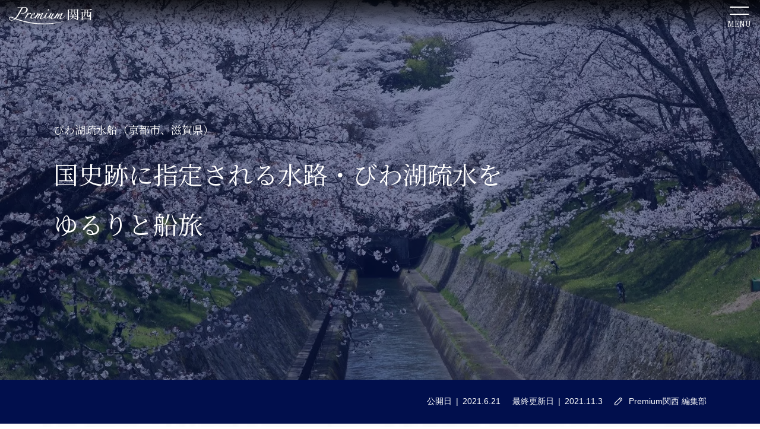

--- FILE ---
content_type: text/html; charset=UTF-8
request_url: https://www.the-kansai-guide.com/ja/premium/article/item/10022/
body_size: 8281
content:
<!DOCTYPE html>
<html lang="ja">
  <head>
    
    <meta charset="UTF-8">
    <meta http-equiv="X-UA-Compatible" content="IE=edge">
    <meta name="viewport" content="width=device-width, initial-scale=1">
    <meta name="format-detection" content="telephone=no">
    <link rel="preconnect" href="https://fonts.gstatic.com">
        <meta http-equiv="x-dns-prefetch-control" content="on">
                <link rel="dns-prefetch”" href="https:/www.googletagmanager.com">
        <link rel="dns-prefetch”" href="https://www.google-analytics.com">
        <link rel="dns-prefetch”" href="https://www.google.com">
                        <link rel="preload" href="/premium/data/article/11000/10022/20210520_110654_6f3db2d9_w1920.jpg" as="image">
            <title>
      国史跡に指定される水路・びわ湖疏水をゆるりと船旅&nbsp;|&nbsp;Premium関西</title>
    
        <meta name="description" content="滋賀県の大津市観音寺から京都市伏見区堀詰町までの「第一疏水」とその北側を並行、すべてトンネルの「第二疏水」から構成される、びわ湖疏水。明治時代、日本人のみの手によって造られたこの水路を、専門ガイドの案内で周遊するびわ湖疏水船では、桜や新緑、紅葉など四季折々の景観はもとより、その歴史を感じる貴重な遺構も随所に見ることができるのが魅力です。">
                <link rel="canonical" href="https://www.the-kansai-guide.com/ja/premium/article/item/10022/">
                            <meta property="og:site_name" content="Premium関西">
            <meta property="og:title" content="国史跡に指定される水路・びわ湖疏水をゆるりと船旅">
            <meta property="og:type" content="article">
            <meta property="og:description" content="滋賀県の大津市観音寺から京都市伏見区堀詰町までの「第一疏水」とその北側を並行、すべてトンネルの「第二疏水」から構成される、びわ湖疏水。明治時代、日本人のみの手によって造られたこの水路を、専門ガイドの案内で周遊するびわ湖疏水船では、桜や新緑、紅葉など四季折々の景観はもとより、その歴史を感じる貴重な遺構も随所に見ることができるのが魅力です。">
            <meta property="og:url" content="https://www.the-kansai-guide.com/ja/premium/article/item/10022/">
            <meta property="og:image" content="/premium/data/article/11000/10022/20210520_110638_39b7be65_w1920.jpg">
            <meta property="og:image:width" content="1785">
            <meta property="og:image:height" content="1004">
                <link rel="shortcut icon" type="image/vnd.microsoft.icon" href="/premium/favicons/prd/favicon.ico">
    <link rel="icon" type="image/vnd.microsoft.icon" href="/premium/favicons/prd/favicon.ico">
    <link href="https://fonts.googleapis.com/css2?family=Noto+Serif+JP&display=swap" rel="stylesheet">
    
<link rel="stylesheet" media="all" href="/premium/css/default.min__20260111-182240__.css" />

        <script src="https://code.jquery.com/jquery-3.6.0.min.js" integrity="sha256-/xUj+3OJU5yExlq6GSYGSHk7tPXikynS7ogEvDej/m4=" crossorigin="anonymous"></script>
    <script src="/premium/js/lightbox.js"></script>
    <script src="/premium/js/script__20260111-182240__.js"></script>
    

        
<!-- ANALYTICS -->

<!-- Google Tag Manager -->
<script>(function(w,d,s,l,i){w[l]=w[l]||[];w[l].push({'gtm.start':
new Date().getTime(),event:'gtm.js'});var f=d.getElementsByTagName(s)[0],
j=d.createElement(s),dl=l!='dataLayer'?'&l='+l:'';j.async=true;j.src=
'https://www.googletagmanager.com/gtm.js?id='+i+dl;f.parentNode.insertBefore(j,f);
})(window,document,'script','dataLayer','GTM-W9DJ5HG');</script>
<!-- End Google Tag Manager -->

<!-- Global site tag (gtag.js) - Google Analytics -->
<script async src="https://www.googletagmanager.com/gtag/js?id=UA-135481443-2"></script>
<script>
window.dataLayer = window.dataLayer || [];
function gtag(){dataLayer.push(arguments);}
gtag('js', new Date());
gtag('config', 'UA-135481443-2');
</script>

<!-- /ANALYTICS -->
        <link rel="preload" href="/premium/data/article/11000/10022/20210520_110654_6f3db2d9_w1920.jpg" as="image">
  </head>
  <body>
    <div class="p-spMenu">
      <nav>
        <ul class="p-spMenu__navigation">
          <li class="p-spMenu__navigationItem"><a href="/ja/premium/" class="p-spMenu__link">TOP</a></li>
          <li class="p-spMenu__navigationItem"><a href="/ja/premium/catalog/article/lodge/" class="p-spMenu__link">関西のこだわりステイ</a></li>
          <li class="p-spMenu__navigationItem"><a href="/ja/premium/catalog/article/gourmet/" class="p-spMenu__link">関西ならではの美食体験</a></li>
          <li class="p-spMenu__navigationItem"><a href="/ja/premium/catalog/article/nature/" class="p-spMenu__link">ここでしか出会えない絶景</a></li>
          <li class="p-spMenu__navigationItem"><a href="/ja/premium/catalog/article/culture/" class="p-spMenu__link">関西の歴史を感じる文化体験</a></li>
          <li class="p-spMenu__navigationItem"><a href="/ja/premium/catalog/article/travel/" class="p-spMenu__link">上質な旅・体験</a></li>
          <li class="p-spMenu__navigationItem"><a href="/ja/premium/exciting/" class="p-spMenu__link">おすすめの周遊ルート</a></li>
          <li class="p-spMenu__navigationItem"><a href="/ja/premium/transportation/" class="p-spMenu__link">移動体験</a></li>
        </ul>
      </nav>
      <div class="p-spMenu__overlay"></div>
    </div>
    <header>
      <div class="p-headerBar">
        <div class="p-headerBar__title"><a href="/ja/premium/"><img src="/premium/img/logo-light-ja.svg" alt="Premium関西" class="p-headerBar__titleLight"><img src="/premium/img/logo-dark-ja.svg" alt="Premium関西" class="p-headerBar__titleDark"></a></div>
        <button class="p-headerBar__button"><span class="p-headerBar__lines"><span></span><span></span></span><span>MENU</span></button>
      </div>
    </header>
    <main>
      <article>
        <div id="menuChangeTarget" style="background-image:url('/premium/data/article/11000/10022/20210520_110654_6f3db2d9_w1920.jpg')" class="p-articleHeader">
          <div class="p-articleHeader__inner">
                        <div class="p-articleHeader__belongs">
              びわ湖疏水船（京都市、滋賀県）</div>
                        <h1 class="p-articleHeader__title">
              国史跡に指定される水路・びわ湖疏水をゆるりと船旅</h1>
          </div>
        </div>
        <div class="p-articleData">
          <div class="p-articleData__inner">
            <div class="p-articleData__datePublished">
              <p>公開日</p>
              <time datetime="2021-06-21T00:02:00+09:00">
                2021.6.21</time>
            </div>
            <div class="p-articleData__dateModified">
              <p>最終更新日</p>
              <time datetime="2021-11-03T16:21:10+09:00">
                2021.11.3</time>
            </div>
                        <div class="p-articleData__author">
              <!-- p= $v->author->label-->
              <!-- 本対応まで、暫定的に静的に組むよう指示あり-->
              <p>Premium関西 編集部</p>
            </div>
                      </div>
        </div>
        <div class="p-articleBody">
                                                            <div id="ja-1-1" class="p-articleParts-text-normal ">
      <p class="">
    滋賀県の大津市観音寺から京都市伏見区堀詰町までの「第一疏水」とその北側を並行、すべてトンネルの「第二疏水」から構成される、びわ湖疏水。明治時代、日本人のみの手によって造られたこの水路を、専門ガイドの案内で周遊するびわ湖疏水船では、桜や新緑、紅葉など四季折々の景観はもとより、その歴史を感じる貴重な遺構も随所に見ることができるのが魅力です。びわ湖疏水が造られた時代にも思いを馳せつつ、蹴上から大津への上りは約35分、大津から蹴上への下りは約55分、のんびりと船旅を楽しんでみませんか。</p>
  </div>
                              <section>          <div id="ja-1-2" class="unit-headline p-articleParts-h-2 ">  <h2 class="p-articleParts-h-2__h ">
    京都の産業を復興させた、人工運河建設事業</h2>
  </div>
                                        <div id="ja-1-3" class="p-articleParts-text-normal ">
      <p class="">
    明治維新により、事実上東京に都が移ったことによって京都の産業は急激に衰退していったといいます。その京都を復興させるために行われたのが、びわ湖の水を京都に通す人工運河を建設する琵琶湖疏水事業。びわ湖から水を引くことにより、工場などが誘致できるほか、船での物資の運搬などにより産業の復興を図ったのです。これは、第3代京都府知事の北垣国道により計画され、満21歳という若さで主任技師に就任した田邉朔郎を中心に京都市民の手によって建設が進められました。着工から実に4年8ヶ月後の明治23（1890）年、日本人のみの手で行われた、日本最初の大土木事業が成し遂げられました。一時期は休止していた琵琶湖疏水の船運事業が、2018年春に67年の歳月を経て再開、2020年には「京都と大津を繋ぐ 希望の水路 琵琶湖疏水」として文化庁選定の「日本遺産」にも認定されたのです。</p>
  </div>
                                        <div id="ja-1-4" class="p-articleParts-image"><img src="/premium/data/article/11000/10022/20210520_110838_1c694015_w1920.jpg" alt="旧御所水道ポンプ室など、貴重な産業遺産を見ることができます。" loading="lazy" class="p-articleParts-image__image"/>
    <p class="p-articleParts-image__caption">
    旧御所水道ポンプ室など、貴重な産業遺産を見ることができます。</p>
  </div>
                              </section><section>          <div id="ja-1-5" class="unit-headline p-articleParts-h-2 ">  <h2 class="p-articleParts-h-2__h ">
    さまざまな歴史・産業遺産を船上から見学</h2>
  </div>
                                        <div id="ja-1-6" class="p-articleParts-text-normal ">
      <p class="">
    大津・蹴上間の約7.8kmの航路には、大津の第一トンネルや京都・御陵の第二トンネル、そして蹴上の第三トンネルなどレンガ造りのトンネルをはじめとする貴重な産業遺産が点在します。各トンネルの入口に掲げられている扁額も必見。初代総理大臣伊藤博文や初代内務大臣井上馨など、維新で活躍した明治を代表する政治家たちの揮毫（きごう）を見ることができます。書かれている言葉や筆跡から、歴史的偉人たちの人柄を想像してみるのも楽しいかもしれませんね。また、大津乗船場内にある大津閘門（こうもん）も注目ポイントのひとつ。水位の異なる場所に船をスムーズに上下させるための装置である閘門がレンガで造られたのは日本で初めてと、こちらも貴重なもの。航路はもとより、びわ湖疏水周辺の道にも産業遺産は点在するので、船旅のあとに散策するのもよいかも知れませんね。</p>
  </div>
                                        <div id="ja-1-7" class="p-articleParts-image"><img src="/premium/data/article/11000/10022/20210520_110926_3ff17b16_w1920.jpg" alt="第一トンネル東口には、初代総理伊藤博文の扁額が掲げられています。" loading="lazy" class="p-articleParts-image__image"/>
    <p class="p-articleParts-image__caption">
    第一トンネル東口には、初代総理伊藤博文の扁額が掲げられています。</p>
  </div>
                              </section><section>          <div id="ja-1-8" class="unit-headline p-articleParts-h-2 ">  <h2 class="p-articleParts-h-2__h ">
    四季折々の風光明媚な景観で心癒される船旅を</h2>
  </div>
                                        <div id="ja-1-9" class="p-articleParts-text-normal ">
      <p class="">
    春の桜や菜の花、秋の紅葉など、四季折々の美しい風景を船から楽しむのも趣があって素敵ですよね。びわ湖疏水船の大津乗下船場から第一トンネル周辺や第二トンネル周辺、山科疏水の四ノ宮船溜諸羽トンネルなどが桜の名所としても有名です。明治期の産業遺産であるトンネルを覆い尽くすように桜が咲く様子は、絶好のシャッターポイント。見逃せません。また秋の紅葉にも注目。第三トンネル周辺が紅葉スポット。トンネル越しに見える紅葉が川面に反射する様子は思わず息を呑む美しさ！ 滋賀の大津乗下船場からは、桜や紅葉の名所として知られる湖東三山のひとつ、三井寺（圓城寺）も。京都の蹴上乗下船場周辺も桜の名所として人気のスポット。疏水船での船旅の前後に周辺を散策すれば、桜や紅葉に包まれているかのような美しい景観を鑑賞することができますよ。</p>
  </div>
                                        <div id="ja-1-10" class="p-articleParts-image"><img src="/premium/data/article/11000/10022/20210520_110949_860b9fa4_w1920.jpg" alt="桜と菜の花のコントラストも美しい。" loading="lazy" class="p-articleParts-image__image"/>
    <p class="p-articleParts-image__caption">
    桜と菜の花のコントラストも美しい。</p>
  </div>
                                        <div id="ja-1-11" class="p-articleParts-image"><img src="/premium/data/article/11000/10022/20210520_111005_708d0240_w1920.jpg" alt="桜が疎水を華やかに彩ります。" loading="lazy" class="p-articleParts-image__image"/>
    <p class="p-articleParts-image__caption">
    桜が疎水を華やかに彩ります。</p>
  </div>
                                        <div id="ja-1-12" class="p-articleParts-image"><img src="/premium/data/article/11000/10022/20210520_111029_eb7cb524_w1920.jpg" alt="トンネル越しの紅葉も必見！" loading="lazy" class="p-articleParts-image__image"/>
    <p class="p-articleParts-image__caption">
    トンネル越しの紅葉も必見！</p>
  </div>
                              </section><section>          <div id="ja-1-13" class="unit-headline p-articleParts-h-2 --align-center">  <h2 class="p-articleParts-h-2__h ">
    基本情報</h2>
  </div>
                                        <div id="ja-1-14" class="p-articleParts-info">
  <dl class="p-articleParts-info__list">
        <dt class="p-articleParts-info__term">
      施設名称</dt>
    <dd class="p-articleParts-info__description">
      びわ湖疏水船</dd>
        <dt class="p-articleParts-info__term">
      住所</dt>
    <dd class="p-articleParts-info__description">
      〒600-8023<br />
京都市下京区河原町通松原上ル2 富永町338 京阪四条河原町ビル7F JTB京都支店内</dd>
        <dt class="p-articleParts-info__term">
      営業時間</dt>
    <dd class="p-articleParts-info__description">
      9:30〜17:30</dd>
        <dt class="p-articleParts-info__term">
      定休日</dt>
    <dd class="p-articleParts-info__description">
      土・日曜、祝日</dd>
        <dt class="p-articleParts-info__term">
      アクセス</dt>
    <dd class="p-articleParts-info__description">
      ［蹴上乗船場］<br />
京都市営地下鉄蹴上駅から徒歩5分<br />
［山科乗船場］<br />
京阪電車四宮駅から徒歩10分<br />
［大津乗船場］<br />
京阪電車三井寺駅から徒歩5分</dd>
        <dt class="p-articleParts-info__term">
      電話</dt>
    <dd class="p-articleParts-info__description">
      075-365-7768（電話予約不可）</dd>
        <dt class="p-articleParts-info__term">
      予算</dt>
    <dd class="p-articleParts-info__description">
      山科→蹴上3,000円〜、大津→山科2,000円〜、大津〜蹴上5,000円〜<br />
（時期、時間によって異なる）</dd>
        <dt class="p-articleParts-info__term">
      支払い方法</dt>
    <dd class="p-articleParts-info__description">
      現金、AMEX,Dinners,JCB,MasterCard,Visa</dd>
        <dt class="p-articleParts-info__term">
      公式サイト</dt>
    <dd class="p-articleParts-info__description">
      <a href = "https://biwakososui.kyoto.travel/" target = "_blank" rel="noopener">公式サイト</a></dd>
      </dl>
</div>
                                        <div id="ja-1-15" class="p-articleParts-map">
  <iframe loading="lazy" src="https://www.google.com/maps/embed/v1/place?key=AIzaSyC7uXtHkOtdybs721_TuxIiHEGbz_FXD5U&q=35.006176,135.7919609&zoom=17&language=ja" width="1100" height="600" style="border:0" allowfullscreen="allowfullscreen" title="map" class="rl-iframe"></iframe>
</div>
          </section>          <div class="p-articleSocialButtons">
            <div class="p-articleSocialButtons__item"><a target="_blank" rel="nofollow noopener" href="http://www.facebook.com/share.php?u=https%3A%2F%2Fwww.the-kansai-guide.com%2Fja%2Fpremium%2Farticle%2Fitem%2F10022%2F"><img src="/premium/img/p-articleSocialButtons-facebook.png" alt="Facebook" decoding="async"></a></div>
            <div class="p-articleSocialButtons__item"><a target="_blank" rel="nofollow noopener" href="http://line.me/R/msg/text/?https%3A%2F%2Fwww.the-kansai-guide.com%2Fja%2Fpremium%2Farticle%2Fitem%2F10022%2F"><img src="/premium/img/p-articleSocialButtons-line.png" alt="LINE" decoding="async"></a></div>
            <div class="p-articleSocialButtons__item"><a target="_blank" rel="nofollow noopener" href="https://twitter.com/share?url=https%3A%2F%2Fwww.the-kansai-guide.com%2Fja%2Fpremium%2Farticle%2Fitem%2F10022%2F"><img src="/premium/img/p-articleSocialButtons-twitter.png" alt="twitter" decoding="async"></a></div>
          </div>
                    <aside class="p-articleRelatedArticles">
            <h3 class="p-articleRelatedArticles__title">関連記事</h3>
            <ul class="p-articleRelatedArticles__links">
                            <li class="p-articleRelatedArticles__item"><a href="/ja/premium/article/item/10013/" class="p-articleRelatedArticles__link">
                  <div class="p-articleRelatedArticles__texts">
                    <div class="p-articleRelatedArticles__header">
                      <h4 class="p-articleRelatedArticles__articleTitle">
                        日本一の湖・びわ湖を一望するびわ湖テラスで絶景体験！</h4>
                      <time class="p-articleRelatedArticles__date">
                        2021.6.21</time>
                    </div>
                    <div class="p-articleRelatedArticles__body">
                      <p class="p-articleRelatedArticles__text">
                        目の前に広がる日本一大きな湖、びわ湖を山上のテラスから一望！ スノーリゾートとしてはもちろん、オールシーズンさまざまなアクティビティで大人から子どもまで思い切り遊ぶことができる人気スポット、びわ湖バレイ内の「びわ湖テラス」で、極上の絶景体験はいかが？</p>
                      <div class="p-articleRelatedArticles__linkText">READ MORE</div>
                    </div>
                  </div>
                  <div class="p-articleRelatedArticles__image"><img src="/premium/data/article/11000/10013/20210503_101816_d0536245_w640.jpg" alt="" decoding="async"></div></a></li>
                            <li class="p-articleRelatedArticles__item"><a href="/ja/premium/article/item/10000/" class="p-articleRelatedArticles__link">
                  <div class="p-articleRelatedArticles__texts">
                    <div class="p-articleRelatedArticles__header">
                      <h4 class="p-articleRelatedArticles__articleTitle">
                        びわ湖畔に佇む瀟酒なリゾートホテルで特別な時間を過ごす </h4>
                      <time class="p-articleRelatedArticles__date">
                        2021.6.21</time>
                    </div>
                    <div class="p-articleRelatedArticles__body">
                      <p class="p-articleRelatedArticles__text">
                        日本一の湖・びわ湖畔に立つリゾートホテル「セトレマリーナびわ湖」。部屋数は14室と小規模で、プライベート感満載。目の前に広がるびわ湖の絶景と、比良山系の山々に包まれて、のんびりラグジュアリーなステイが楽しめます。「滋賀生まれ」にこだわった館内で、「食」と「こだわりのお部屋」とともに、日常を離れたリゾートステイを満喫しましょう。</p>
                      <div class="p-articleRelatedArticles__linkText">READ MORE</div>
                    </div>
                  </div>
                  <div class="p-articleRelatedArticles__image"><img src="/premium/data/article/10000/10000/20210430_200229_324c063b_w640.jpg" alt="" decoding="async"></div></a></li>
                            <li class="p-articleRelatedArticles__item"><a href="/ja/premium/article/item/10020/" class="p-articleRelatedArticles__link">
                  <div class="p-articleRelatedArticles__texts">
                    <div class="p-articleRelatedArticles__header">
                      <h4 class="p-articleRelatedArticles__articleTitle">
                        発酵食とびわ湖の恵みを組み合わせた「医食同源」の食事で健やかに。</h4>
                      <time class="p-articleRelatedArticles__date">
                        2021.6.21</time>
                    </div>
                    <div class="p-articleRelatedArticles__body">
                      <p class="p-articleRelatedArticles__text">
                        近江商人発祥の地としても知られる、滋賀県東近江市の五個荘で、築180年の近江商人ゆかりの屋敷をリノベーションした一軒家レストラン「湖香 六根（うか ろっこん）」では、湖国・滋賀のびわ湖の恵みを最大限に生かし、「発酵」を取り入れたさまざまな料理が迎えてくれます。生産者が丹精込めて育んだ食材に手を添えた、極上の一皿で心も満たされるでしょう。</p>
                      <div class="p-articleRelatedArticles__linkText">READ MORE</div>
                    </div>
                  </div>
                  <div class="p-articleRelatedArticles__image"><img src="/premium/data/article/11000/10020/20210514_113624_ba8e2a86_w640.jpg" alt="" decoding="async"></div></a></li>
                            <li class="p-articleRelatedArticles__item"><a href="/ja/premium/article/item/10008/" class="p-articleRelatedArticles__link">
                  <div class="p-articleRelatedArticles__texts">
                    <div class="p-articleRelatedArticles__header">
                      <h4 class="p-articleRelatedArticles__articleTitle">
                        日本三景「天橋立」を望む宿で、上質なステイ体験</h4>
                      <time class="p-articleRelatedArticles__date">
                        2021.6.21</time>
                    </div>
                    <div class="p-articleRelatedArticles__body">
                      <p class="p-articleRelatedArticles__text">
                        広島の宮島、宮城の松島と並び、日本三景のひとつにあげられる天橋立は、京丹後や宮津、伊根など「海の京都」と呼ばれる、京都府北部の風光明媚な観光エリアに位置しています。古くから多くの人に愛された絶景を楽しむなら、食事や温泉、お部屋にまでこだわった極上の宿がおすすめ。</p>
                      <div class="p-articleRelatedArticles__linkText">READ MORE</div>
                    </div>
                  </div>
                  <div class="p-articleRelatedArticles__image"><img src="/premium/data/article/11000/10008/20210503_090705_bcd8fb26_w640.jpg" alt="" decoding="async"></div></a></li>
                            <li class="p-articleRelatedArticles__item"><a href="/ja/premium/article/item/10024/" class="p-articleRelatedArticles__link">
                  <div class="p-articleRelatedArticles__texts">
                    <div class="p-articleRelatedArticles__header">
                      <h4 class="p-articleRelatedArticles__articleTitle">
                        江戸時代の町並みが残る大宇陀で、こだわりの手打そばを</h4>
                      <time class="p-articleRelatedArticles__date">
                        2021.6.21</time>
                    </div>
                    <div class="p-articleRelatedArticles__body">
                      <p class="p-articleRelatedArticles__text">
                        2006年に重要伝統的建築物群保存地区に選ばれた宇陀市松山地区。平屋建ての町家をはじめ、酒蔵や醤油蔵など約200軒の風情ある建物が立ち並びます。その中のひとつ「手打そば&amp;グリル まほろば」は、築100年の写真館をリノベーションした落ち着きのある店内で、つなぎを一切使わない十割そばを提供。また初心者から本格的にそばを打ちたい方まで体験できるそば打ち教室も開催しています。</p>
                      <div class="p-articleRelatedArticles__linkText">READ MORE</div>
                    </div>
                  </div>
                  <div class="p-articleRelatedArticles__image"><img src="/premium/data/article/11000/10024/20210520_113014_af6b31d5_w640.jpg" alt="" decoding="async"></div></a></li>
                            <li class="p-articleRelatedArticles__item"><a href="/ja/premium/article/item/10081/" class="p-articleRelatedArticles__link">
                  <div class="p-articleRelatedArticles__texts">
                    <div class="p-articleRelatedArticles__header">
                      <h4 class="p-articleRelatedArticles__articleTitle">
                        琵琶湖の美しい眺望を誇り、四季の幸を五感で楽しめる老舗温泉宿。</h4>
                      <time class="p-articleRelatedArticles__date">
                        2021.11.19</time>
                    </div>
                    <div class="p-articleRelatedArticles__body">
                      <p class="p-articleRelatedArticles__text">
                        「おごと温泉」の付近には、京都と滋賀の県境にある比叡山や世界文化遺産に登録された寺院があり、多くの観光客が訪れます。そんな近江の魅力を満喫できるのが「湯元舘」。琵琶湖が一望できる開放感たっぷりの露天風呂で、野趣溢れる風雅な雰囲気に身を委ね、四季の移ろいを五感で感じながら、至福の時間を過ごしませんか。一人旅にもおすすめの老舗温泉宿です。</p>
                      <div class="p-articleRelatedArticles__linkText">READ MORE</div>
                    </div>
                  </div>
                  <div class="p-articleRelatedArticles__image"><img src="/premium/data/article/11000/10081/20211111_083446_2d7a3f5d_w640.jpg" alt="" decoding="async"></div></a></li>
                          </ul>
          </aside>
                    <div class="p-goTop"><a href="#top" class="p-goTop__link">
              <div class="p-goTop__arrow"></div>
              <p class="p-goTop__text">TOPへ戻る</p></a></div>
        </div>
        <div class="p-breadcrumbs">
                    <ul class="p-breadcrumbs__list">
                        <li class="p-breadcrumbs__listItem">
              <a href="/ja/premium/" class="p-breadcrumbs__link">
                トップページ</a>
                          </li>
                        <li class="p-breadcrumbs__listItem">
              <a href="/ja/premium/catalog/article/nature/" class="p-breadcrumbs__link">
                ここでしか出会えない絶景</a>
                          </li>
                        <li class="p-breadcrumbs__listItem">
              <span class="p-breadcrumbs__current">
                国史跡に指定される水路・びわ湖疏水をゆるりと船旅</span>
                          </li>
                      </ul>
                    <div class="p-breadcrumbs__category">
                        <p class="p-breadcrumbs__categoryCatch">
              BREATHTAKING NATURE ESCAPES</p>
                      </div>
        </div>
      </article>
    </main>
    <footer class="p-footerSet">
      <div class="p-footerSet__inner">
        <div class="p-footerSet__title"><a href="/ja/premium/"><img src="/premium/img/logo-light-ja.svg" alt="Premium関西" decoding="async"></a></div>
        <nav>
          <ul class="p-footerSet__navigation">
            <li class="p-footerSet__navigationItem"><a href="/ja/premium/catalog/article/lodge/" data-dinamiclink="">関西のこだわりステイ</a></li>
            <li class="p-footerSet__navigationItem"><a href="/ja/premium/catalog/article/gourmet/" data-dinamiclink="">関西ならではの美食体験</a></li>
            <li class="p-footerSet__navigationItem"><a href="/ja/premium/catalog/article/nature/" data-dinamiclink="">ここでしか出会えない絶景</a></li>
            <li class="p-footerSet__navigationItem"><a href="/ja/premium/catalog/article/culture/" data-dinamiclink="">関西の歴史を感じる文化体験</a></li>
            <li class="p-footerSet__navigationItem"><a href="/ja/premium/catalog/article/travel/" data-dinamiclink="">上質な旅・体験</a></li>
            <li class="p-footerSet__navigationItem"><a href="/ja/premium/exciting/" data-dinamiclink="">おすすめの周遊ルート</a></li>
            <li class="p-footerSet__navigationItem"><a href="/ja/premium/transportation/" data-dinamiclink="">移動体験</a></li>
          </ul>
        </nav>
        <div class="p-footerSet__kansaiTourismBureauLogo"><img src="/premium/img/kansaiTourismBureauLogo.png" alt="KANSAI Tourism Bureau" width="688" height="115"></div>
        <div class="p-footerSet__bottom">
          <div class="p-footerSet__copyright">© KANSAI Tourism Bureau All Rights Reserved.</div>
          <ul class="p-footerSet__links">
            <li class="p-footerSet__linkItem"><a href="/ja/" target="_blank" rel="noopener noreferrer">The Kansai Guide</a></li>
            <li class="p-footerSet__linkItem"><a href="/ja/privacypolicy/">個人情報保護方針</a></li>
            <li class="p-footerSet__linkItem"><a href="/ja/sitepolicy/">サイトポリシー</a></li>
          </ul>
        </div>
      </div>
    </footer>
                

  </body>
</html>

--- FILE ---
content_type: text/css
request_url: https://www.the-kansai-guide.com/premium/css/default.min__20260111-182240__.css
body_size: 77057
content:
@charset "UTF-8";/*!
 * ress.css • v4.0.0
 * MIT License
 * github.com/filipelinhares/ress
 */html{-webkit-box-sizing:border-box;-webkit-text-size-adjust:100%;-moz-tab-size:4;-o-tab-size:4;box-sizing:border-box;word-break:normal;tab-size:4}*,::after,::before{-webkit-box-sizing:inherit;box-sizing:inherit;background-repeat:no-repeat}::after,::before{text-decoration:inherit;vertical-align:inherit}*{margin:0;padding:0}hr{height:0;overflow:visible;color:inherit}details,main{display:block}summary{display:list-item}small{font-size:80%}[hidden]{display:none}abbr[title]{-webkit-text-decoration:underline dotted;border-bottom:none;text-decoration:underline;text-decoration:underline dotted}a{background-color:transparent}a:active,a:hover{outline-width:0}code,kbd,pre,samp{font-family:monospace,monospace}pre{font-size:1em}b,strong{font-weight:bolder}sub,sup{position:relative;font-size:75%;line-height:0;vertical-align:baseline}sub{bottom:-.25em}sup{top:-.5em}table{border-color:inherit;text-indent:0}input{border-radius:0}[disabled]{cursor:default}[type=number]::-webkit-inner-spin-button,[type=number]::-webkit-outer-spin-button{height:auto}[type=search]{-webkit-appearance:textfield;outline-offset:-2px}[type=search]::-webkit-search-decoration{-webkit-appearance:none}textarea{overflow:auto;resize:vertical}button,input,optgroup,select,textarea{font:inherit}optgroup{font-weight:700}button{overflow:visible}button,select{text-transform:none}[role=button],[type=button],[type=reset],[type=submit],button{color:inherit;cursor:pointer}[type=button]::-moz-focus-inner,[type=reset]::-moz-focus-inner,[type=submit]::-moz-focus-inner,button::-moz-focus-inner{padding:0;border-style:none}[type=button]::-moz-focus-inner,[type=reset]::-moz-focus-inner,[type=submit]::-moz-focus-inner,button:-moz-focusring{outline:1px dotted ButtonText}[type=reset],[type=submit],button,html [type=button]{-webkit-appearance:button}button,input,select,textarea{border-style:none;background-color:transparent}a:focus,button:focus,input:focus,select:focus,textarea:focus{outline-width:0}select{-moz-appearance:none;-webkit-appearance:none}select::-ms-expand{display:none}select::-ms-value{color:currentColor}legend{display:table;max-width:100%;max-width:100%;border:0;color:inherit;white-space:normal}::-webkit-file-upload-button{-webkit-appearance:button;color:inherit;font:inherit}img{border-style:none}progress{vertical-align:baseline}[aria-busy=true]{cursor:progress}[aria-controls]{cursor:pointer}[aria-disabled=true]{cursor:default}body.lb-disable-scrolling{overflow:hidden}.lightboxOverlay{display:none;z-index:9999;position:absolute;top:0;left:0;background-color:#000;opacity:.8}.lightbox{z-index:10000;position:absolute;left:0;width:100%;outline:0;font-weight:400;line-height:0;text-align:center}.lightbox .lb-image{display:block;max-width:inherit;height:auto;max-height:none;border:4px solid #fff;border-radius:3px}.lightbox a img{border:none}.lb-outerContainer{position:relative;width:250px;height:250px;margin:0 auto;border-radius:4px;background-color:#fff}.lb-outerContainer:after{display:table;clear:both;content:""}.lb-loader{position:absolute;top:43%;left:0;width:100%;height:25%;line-height:0;text-align:center}.lb-cancel{display:block;width:32px;height:32px;margin:0 auto;background:url(../images/loading.gif) no-repeat}.lb-nav{z-index:10;position:absolute;top:0;left:0;width:100%;height:100%}.lb-container>.nav{left:0}.lb-nav a{outline:0;background-image:url([data-uri])}.lb-next,.lb-prev{display:block;height:100%;cursor:pointer}.lb-nav a.lb-prev{-webkit-transition:opacity .6s;left:0;width:34%;float:left;background:url(../images/prev.png) left 48% no-repeat;opacity:0;transition:opacity .6s}.lb-nav a.lb-prev:hover{opacity:1}.lb-nav a.lb-next{-webkit-transition:opacity .6s;right:0;width:64%;float:right;background:url(../images/next.png) right 48% no-repeat;opacity:0;transition:opacity .6s}.lb-nav a.lb-next:hover{opacity:1}.lb-dataContainer{width:100%;margin:0 auto;padding-top:5px;border-bottom-right-radius:4px;border-bottom-left-radius:4px}.lb-dataContainer:after{display:table;clear:both;content:""}.lb-data{padding:0 4px;color:#ccc}.lb-data .lb-details{width:85%;float:left;line-height:1.1em;text-align:left}.lb-data .lb-caption{font-weight:700;font-size:13px;line-height:1em}.lb-data .lb-caption a{color:#4ae}.lb-data .lb-number{display:block;padding-bottom:1em;clear:left;color:#999;font-size:12px}.lb-data .lb-close{-webkit-transition:opacity .2s;display:block;width:30px;height:30px;float:right;outline:0;background:url(../images/close.png) top right no-repeat;text-align:right;opacity:.7;transition:opacity .2s}.lb-data .lb-close:hover{cursor:pointer;opacity:1}#cookie-message{-webkit-box-sizing:border-box;box-sizing:border-box;position:fixed;bottom:0;left:0;width:100%;padding:48px 16px;background-color:rgba(1,15,77,.9);color:#fff;text-align:center}#cookie-message p{margin:0 0 32px;font-size:14px;line-height:1.5}#cookie-message span::after{margin:0 1em;content:"|"}#cookie-message a{-webkit-transition:color .2s;color:#fff;font-size:16px;transition:color .2s}#cookie-message a:hover{color:#4357b1}#cookie-message button{-webkit-transition:.2s;height:36px;padding:0 48px;background-color:#4357b1;color:#fff;font-size:16px;line-height:36px;cursor:pointer;transition:.2s}#cookie-message button:hover{background-color:#fff;color:#4357b1}html{font-family:”游ゴシック”,YuGothic,”ヒラギノ角ゴ Pro”,”Hiragino Kaku Gothic Pro”,”Arial”,”メイリオ”,”Meiryo”,sans-serif}body{background-image:url(/premium/img/main-bg.jpg);background-repeat:repeat;color:#251816}.core-area-navigation{-ms-grid-columns:1fr 40%;-webkit-margin-before:60px;display:block;display:-ms-grid;display:grid;grid-template-columns:1fr 40%;inline-size:clamp(1px,98%,1236px);margin-inline:auto;margin-block-start:60px;overflow:hidden;border:1px solid #000;border-radius:10px;background-color:#fff;color:inherit;text-decoration:none;text-decoration:none}.core-area-navigation__texts{-webkit-box-orient:vertical;-webkit-box-direction:normal;-ms-flex-direction:column;-webkit-box-pack:center;-ms-flex-pack:center;display:-webkit-box;display:-ms-flexbox;display:flex;flex-direction:column;justify-content:center;padding:clamp(10px,4vw,70px)}.core-area-navigation__text{-webkit-margin-after:1.6em;margin-block-end:1.6em;font-weight:700;font-size:clamp(15px,2vw,30px)}.core-area-navigation__button{position:relative;inline-size:-webkit-fit-content;inline-size:-moz-fit-content;inline-size:fit-content;padding:1.6em 3em;background-color:#000;color:#fff;font-weight:700;font-size:clamp(13px,1.5vw,20px)}.core-area-navigation__button::after{display:block;position:absolute;inline-size:.65em;block-size:.65em;inset-block-end:10px;inset-inline-end:10px;border-right:3px solid #fff;border-bottom:3px solid #fff;content:""}.core-area-navigation__image img{-o-object-fit:cover;-o-object-position:center;display:block;inline-size:100%;block-size:100%;object-fit:cover;object-position:center}.kv-area{position:relative;width:100%;height:auto!important;overflow:hidden;background-color:#000}.kv-area img{width:100%;height:100%}.kv-area .heading-block{-ms-flex-wrap:wrap;-webkit-box-align:center;-ms-flex-align:center;-webkit-box-pack:center;-ms-flex-pack:center;-webkit-transform:translateX(-50%);display:-webkit-box;display:-ms-flexbox;display:flex;z-index:1;position:absolute;left:50%;flex-wrap:wrap;align-items:center;justify-content:center;transform:translateX(-50%);outline:1px solid #eee;text-align:center}.kv-area .heading-block .pageTitle .main{color:#fff;font-weight:700}.kv-area .heading-block .pageTitle .sub{color:#fff}.subject-block{-webkit-margin-after:clamp(60px,10vw,100px);max-inline-size:calc(100% - 30px);margin-inline:auto;margin-block-end:clamp(60px,10vw,100px);text-align:center}.subject-block .title{-webkit-margin-after:.5em;margin-block-end:.5em;font-weight:700;font-size:48px;line-height:1.25}.subject-block p{text-wrap:balance;font-size:16px;line-height:1.6}.spot-list{list-style:none}.spot-list>li{margin-top:90px}.spot-list>li:first-of-type{margin-top:0}.spot-list>li .image img{-o-object-fit:cover;-o-object-position:center;object-fit:cover;object-position:center}.recommendedSpots-area{margin-top:140px}.about-area{margin-top:13.33333vw;text-align:center}.subject-container{position:relative;padding-bottom:5.33333vw}.subject-container::before{-webkit-transform:translateX(-13.33333vw);z-index:auto;position:absolute;bottom:0;left:50%;width:26.66667vw;height:.53333vw;transform:translateX(-13.33333vw);background-color:#d80b2a;content:""}.subject-container .title{font-weight:700;font-size:4vw}.more-container{position:relative;height:22px;margin-top:30px;overflow:hidden}.more-container a{color:#000;text-decoration:none}.more-container .label{-webkit-font-feature-settings:"palt";font-feature-settings:"palt";padding-left:2px;font-weight:600;font-size:14px;letter-spacing:-.04em}.more-container .arrow{-webkit-transition:all .6s cubic-bezier(.215,.61,.355,1);z-index:auto;position:absolute;bottom:0;left:-42px;width:228.96px;height:7.56px;overflow:hidden;background-image:url(/exciting/assets/img/parts/arrow_04.svg);background-position:center center;background-size:contain;background-repeat:no-repeat;text-indent:-9999px;white-space:nowrap;transition:all .6s cubic-bezier(.215,.61,.355,1)}.core-area-text{-ms-grid-rows:auto 15px auto;-ms-grid-columns:1fr 15px auto;-webkit-box-align:end;-ms-flex-align:end;display:-ms-grid;display:grid;grid-template:"title title" auto "text link" auto/1fr auto;align-items:end;max-inline-size:calc(100% - 30px);margin-top:clamp(20px,3vw,48px);margin-inline:auto;gap:15px}.core-area-text .core-area-text__title{-ms-grid-row:1;-ms-grid-column:1;-ms-grid-column-span:3;grid-area:title;font-weight:700;font-size:30px}.core-area-text .core-area-text__text{-ms-grid-row:3;-ms-grid-column:1;grid-area:text;margin-top:1.33333vw;font-size:16px;line-height:1.6}.core-area-text .more-container{-ms-grid-row:3;-ms-grid-column:3;grid-area:link;padding-right:110px}.core-area-text .more-container a{text-decoration:none}.core-area-links{inline-size:clamp(1px,100% - 30px,1366px);margin-inline:auto;margin-block:120px 60px}.core-area-links__title{-webkit-margin-after:40px;margin-block-end:40px;font-weight:700;font-size:clamp(24px,4vw,48px);text-align:center}.core-area-links__list{display:-ms-grid;display:grid;grid-template-columns:repeat(auto-fill,minmax(350px,1fr));margin-inline:auto;gap:24px 24px;list-style:none}.core-area-links__list li{-ms-grid-rows:subgrid;-ms-grid-row-span:2;display:-ms-grid;display:grid;grid-template-rows:subgrid;grid-row:span 2;gap:5px}.core-area-links__list a{-ms-grid-rows:subgrid;-ms-grid-row-span:2;-webkit-padding-after:30px;display:-ms-grid;display:grid;grid-template-rows:subgrid;grid-row:span 2;padding-block-end:30px;background:#fff url(/exciting/assets/img/parts/ico_blank_01_black.svg) no-repeat right 5px bottom 5px;background-size:24px 22px;color:inherit;text-decoration:none}.core-area-links__list img{display:block;inline-size:100%;block-size:auto}.core-area-links__list p{font-weight:700;font-size:18px;line-height:1.6}.ex-map{position:relative;width:100%;max-width:1100px;margin:3% auto;background-image:url(/premium/img//exciting/map.png);background-position:center;background-size:contain}.ex-map::before{display:block;padding-top:100%;content:""}.ex-map__list{position:absolute;top:0;right:0;left:0;width:100%;height:100%}.ex-map__listItem{display:block;position:absolute;overflow:hidden;border-radius:3px;background-color:transparent;color:#fff;font-weight:700;font-size:22px;line-height:1.3;text-align:center}.ex-map__listItem:before{-webkit-transition:.2s;-webkit-transform:scale(0);display:block;position:absolute;top:0;width:100%;height:100%;transform:scale(0);border-radius:50%;background-color:rgba(1,15,77,.5);content:"";transition:.2s}.ex-map__listItem:hover::before{-webkit-transform:scale(3);transform:scale(3)}.ex-map__listItem.sanin{top:calc(26% - 37px);left:calc(40% - 71px);text-shadow:2px 2px 1px #ff9901,2px 1px 1px #ff9901,2px 0 1px #ff9901,2px -1px 1px #ff9901,2px -2px 1px #ff9901,1px 2px 1px #ff9901,1px 1px 1px #ff9901,1px 0 1px #ff9901,1px -1px 1px #ff9901,1px -2px 1px #ff9901,0 2px 1px #ff9901,0 1px 1px #ff9901,0 0 1px #ff9901,0 -1px 1px #ff9901,0 -2px 1px #ff9901,-1px 2px 1px #ff9901,-1px 1px 1px #ff9901,-1px 0 1px #ff9901,-1px -1px 1px #ff9901,-1px -2px 1px #ff9901,-2px 2px 1px #ff9901,-2px 1px 1px #ff9901,-2px 0 1px #ff9901,-2px -1px 1px #ff9901,-2px -2px 1px #ff9901}.ex-map__listItem.harima{top:calc(51% - 37px);left:calc(34% - 80px);text-shadow:2px 2px 1px #a37024,2px 1px 1px #a37024,2px 0 1px #a37024,2px -1px 1px #a37024,2px -2px 1px #a37024,1px 2px 1px #a37024,1px 1px 1px #a37024,1px 0 1px #a37024,1px -1px 1px #a37024,1px -2px 1px #a37024,0 2px 1px #a37024,0 1px 1px #a37024,0 0 1px #a37024,0 -1px 1px #a37024,0 -2px 1px #a37024,-1px 2px 1px #a37024,-1px 1px 1px #a37024,-1px 0 1px #a37024,-1px -1px 1px #a37024,-1px -2px 1px #a37024,-2px 2px 1px #a37024,-2px 1px 1px #a37024,-2px 0 1px #a37024,-2px -1px 1px #a37024,-2px -2px 1px #a37024}.ex-map__listItem.hokuriku{top:calc(23% - 37px);left:calc(70% - 98px);text-shadow:2px 2px 1px #34b3d1,2px 1px 1px #34b3d1,2px 0 1px #34b3d1,2px -1px 1px #34b3d1,2px -2px 1px #34b3d1,1px 2px 1px #34b3d1,1px 1px 1px #34b3d1,1px 0 1px #34b3d1,1px -1px 1px #34b3d1,1px -2px 1px #34b3d1,0 2px 1px #34b3d1,0 1px 1px #34b3d1,0 0 1px #34b3d1,0 -1px 1px #34b3d1,0 -2px 1px #34b3d1,-1px 2px 1px #34b3d1,-1px 1px 1px #34b3d1,-1px 0 1px #34b3d1,-1px -1px 1px #34b3d1,-1px -2px 1px #34b3d1,-2px 2px 1px #34b3d1,-2px 1px 1px #34b3d1,-2px 0 1px #34b3d1,-2px -1px 1px #34b3d1,-2px -2px 1px #34b3d1}.ex-map__listItem.kumanokodo{top:calc(73% - 37px);left:calc(70% - 78px);text-shadow:2px 2px 1px #ff4d01,2px 1px 1px #ff4d01,2px 0 1px #ff4d01,2px -1px 1px #ff4d01,2px -2px 1px #ff4d01,1px 2px 1px #ff4d01,1px 1px 1px #ff4d01,1px 0 1px #ff4d01,1px -1px 1px #ff4d01,1px -2px 1px #ff4d01,0 2px 1px #ff4d01,0 1px 1px #ff4d01,0 0 1px #ff4d01,0 -1px 1px #ff4d01,0 -2px 1px #ff4d01,-1px 2px 1px #ff4d01,-1px 1px 1px #ff4d01,-1px 0 1px #ff4d01,-1px -1px 1px #ff4d01,-1px -2px 1px #ff4d01,-2px 2px 1px #ff4d01,-2px 1px 1px #ff4d01,-2px 0 1px #ff4d01,-2px -1px 1px #ff4d01,-2px -2px 1px #ff4d01}.ex-map__listItem.ise{top:calc(53% - 37px);left:calc(79% - 89px);text-shadow:2px 2px 1px #f33699,2px 1px 1px #f33699,2px 0 1px #f33699,2px -1px 1px #f33699,2px -2px 1px #f33699,1px 2px 1px #f33699,1px 1px 1px #f33699,1px 0 1px #f33699,1px -1px 1px #f33699,1px -2px 1px #f33699,0 2px 1px #f33699,0 1px 1px #f33699,0 0 1px #f33699,0 -1px 1px #f33699,0 -2px 1px #f33699,-1px 2px 1px #f33699,-1px 1px 1px #f33699,-1px 0 1px #f33699,-1px -1px 1px #f33699,-1px -2px 1px #f33699,-2px 2px 1px #f33699,-2px 1px 1px #f33699,-2px 0 1px #f33699,-2px -1px 1px #f33699,-2px -2px 1px #f33699}.ex-map__listItem.awajishima{top:calc(65% - 37px);left:calc(41% - 106px);text-shadow:2px 2px 1px #0f218b,2px 1px 1px #0f218b,2px 0 1px #0f218b,2px -1px 1px #0f218b,2px -2px 1px #0f218b,1px 2px 1px #0f218b,1px 1px 1px #0f218b,1px 0 1px #0f218b,1px -1px 1px #0f218b,1px -2px 1px #0f218b,0 2px 1px #0f218b,0 1px 1px #0f218b,0 0 1px #0f218b,0 -1px 1px #0f218b,0 -2px 1px #0f218b,-1px 2px 1px #0f218b,-1px 1px 1px #0f218b,-1px 0 1px #0f218b,-1px -1px 1px #0f218b,-1px -2px 1px #0f218b,-2px 2px 1px #0f218b,-2px 1px 1px #0f218b,-2px 0 1px #0f218b,-2px -1px 1px #0f218b,-2px -2px 1px #0f218b}.ex-map__listItem.tanba{top:calc(39% - 37px);left:calc(49% - 54px);text-shadow:2px 2px 1px #018837,2px 1px 1px #018837,2px 0 1px #018837,2px -1px 1px #018837,2px -2px 1px #018837,1px 2px 1px #018837,1px 1px 1px #018837,1px 0 1px #018837,1px -1px 1px #018837,1px -2px 1px #018837,0 2px 1px #018837,0 1px 1px #018837,0 0 1px #018837,0 -1px 1px #018837,0 -2px 1px #018837,-1px 2px 1px #018837,-1px 1px 1px #018837,-1px 0 1px #018837,-1px -1px 1px #018837,-1px -2px 1px #018837,-2px 2px 1px #018837,-2px 1px 1px #018837,-2px 0 1px #018837,-2px -1px 1px #018837,-2px -2px 1px #018837}.ex-map__listItem.mie{top:calc(39% - 37px);left:calc(77% - 98px);text-shadow:2px 2px 1px #82027e,2px 1px 1px #82027e,2px 0 1px #82027e,2px -1px 1px #82027e,2px -2px 1px #82027e,1px 2px 1px #82027e,1px 1px 1px #82027e,1px 0 1px #82027e,1px -1px 1px #82027e,1px -2px 1px #82027e,0 2px 1px #82027e,0 1px 1px #82027e,0 0 1px #82027e,0 -1px 1px #82027e,0 -2px 1px #82027e,-1px 2px 1px #82027e,-1px 1px 1px #82027e,-1px 0 1px #82027e,-1px -1px 1px #82027e,-1px -2px 1px #82027e,-2px 2px 1px #82027e,-2px 1px 1px #82027e,-2px 0 1px #82027e,-2px -1px 1px #82027e,-2px -2px 1px #82027e}.ex-map__link{display:block;z-index:1;position:relative;padding:10px;color:inherit;text-decoration:none}.ex-map__catch{margin-bottom:5px;font-weight:400;font-size:.8em}.ex-pamphletNav{position:relative;width:100%;height:400px;overflow:hidden;background-image:url(/premium/img/exciting/pamphletNav_bg.jpg);background-position:center center;background-size:cover;background-repeat:no-repeat;background-attachment:fixed}.ex-pamphletNav__inner{-webkit-transform:translate(-400px,-90px);z-index:2;position:absolute;top:50%;left:50%;width:800px;height:180px;transform:translate(-400px,-90px)}.ex-pamphletNav__icon{width:106px;height:77px;margin:0 auto;overflow:hidden;background-image:url(/premium/img/exciting/ico_book.svg);background-position:center center;background-size:contain;background-repeat:no-repeat;text-indent:-9999px;white-space:nowrap}.ex-pamphletNav__text{margin-top:18px;color:#fff;text-align:center}.ex-pamphletNav__label{font-weight:700;font-size:28px;text-align:center}.ex-pamphletNav__button{-webkit-font-feature-settings:"palt";font-feature-settings:"palt";-webkit-transition:all .2s ease-out;display:inline-block;width:320px;margin-top:12px;padding:10px 60px;border:1px solid #d80b2a;border-radius:40px;background-color:#d80b2a;color:#fff;font-weight:400;font-size:22px;letter-spacing:.1em;text-decoration:none;cursor:pointer;transition:all .2s ease-out}.ex-pamphletNav__button:hover{background-color:#fff;color:#d80b2a}.ex-pamphletNav__bg{z-index:1;position:absolute;top:0;left:0;width:100%;height:100%;background-color:rgba(0,0,0,.45)}body.lb-disable-scrolling{overflow:hidden}.lightboxOverlay{display:none;z-index:9999;position:absolute;top:0;left:0;background-color:#000;opacity:.8}.lightbox{z-index:10000;position:absolute;left:0;width:100%;outline:0;font-weight:400;line-height:0;text-align:center}.lightbox .lb-image{display:block;max-width:inherit;height:auto;max-height:none;border:4px solid #fff;border-radius:3px}.lightbox a img{border:none}.lb-outerContainer{position:relative;width:250px;height:250px;margin:0 auto;border-radius:4px;background-color:#fff}.lb-outerContainer:after{display:table;clear:both;content:""}.lb-loader{position:absolute;top:43%;left:0;width:100%;height:25%;line-height:0;text-align:center}.lb-cancel{display:block;width:32px;height:32px;margin:0 auto;background:url(/premium/img//lightbox/loading.gif) no-repeat}.lb-nav{z-index:10;position:absolute;top:0;left:0;width:100%;height:100%}.lb-container>.nav{left:0}.lb-nav a{outline:0;background-image:url([data-uri])}.lb-next,.lb-prev{display:block;height:100%;cursor:pointer}.lb-nav a.lb-prev{-webkit-transition:opacity .6s;left:0;width:34%;float:left;background:url(/premium/img//lightbox/prev.png) left 48% no-repeat;opacity:0;transition:opacity .6s}.lb-nav a.lb-prev:hover{opacity:1}.lb-nav a.lb-next{-webkit-transition:opacity .6s;right:0;width:64%;float:right;background:url(/premium/img//lightbox/next.png) right 48% no-repeat;opacity:0;transition:opacity .6s}.lb-nav a.lb-next:hover{opacity:1}.lb-dataContainer{width:100%;margin:0 auto;padding-top:5px;border-bottom-right-radius:4px;border-bottom-left-radius:4px}.lb-dataContainer:after{display:table;clear:both;content:""}.lb-data{padding:0 4px;color:#ccc}.lb-data .lb-details{width:85%;float:left;line-height:1.1em;text-align:left}.lb-data .lb-caption{font-weight:700;font-size:13px;line-height:1em}.lb-data .lb-caption a{color:#4ae}.lb-data .lb-number{display:block;padding-bottom:1em;clear:left;color:#999;font-size:12px}.lb-data .lb-close{-webkit-transition:opacity .2s;display:block;width:30px;height:30px;float:right;outline:0;background:url(/premium/img//lightbox/close.png) top right no-repeat;text-align:right;opacity:.7;transition:opacity .2s}.lb-data .lb-close:hover{cursor:pointer;opacity:1}.p-articleBody{width:1100px;max-width:calc(100vw - 30px);margin:clamp(50px,12vw,100px) auto 80px}.p-articleBody section:not(:first-child){margin-top:4em}.p-articleData{background-color:#010f4d;color:#fff;font-size:14px}.p-articleData__inner{-webkit-box-align:center;-ms-flex-align:center;-webkit-box-pack:end;-ms-flex-pack:end;display:-webkit-box;display:-ms-flexbox;display:flex;align-items:center;justify-content:flex-end;width:1100px;max-width:calc(100vw - 30px);height:74px;margin:0 auto}.p-articleData__datePublished{display:-webkit-box;display:-ms-flexbox;display:flex}.p-articleData__datePublished p::after{margin:0 .5em;content:"|"}.p-articleData__dateModified{display:-webkit-box;display:-ms-flexbox;display:flex;margin-left:20px}.p-articleData__dateModified p::after{margin:0 .5em;content:"|"}.p-articleData__author{-webkit-box-align:center;-ms-flex-align:center;display:-webkit-box;display:-ms-flexbox;display:flex;align-items:center;margin-left:20px}.p-articleData__author::before{display:block;width:14px;height:14px;margin-right:10px;background-image:url(/premium/img/p-articleData__author.png);content:""}.p-articleHeader{position:relative;height:50vw;background-size:cover;color:#fff;pointer-events:visible}.p-articleHeader::before{display:block;position:absolute;top:0;left:0;width:100%;height:100%;background-color:rgba(1,15,77,.5);content:""}.p-articleHeader__inner{position:relative;top:32%;width:1100px;max-width:calc(100vw - 30px);margin:0 auto}.p-articleHeader__belongs{-webkit-box-align:center;-ms-flex-align:center;display:-webkit-box;display:-ms-flexbox;display:flex;align-items:center;margin-bottom:20px;font-size:18px;font-family:"Noto Serif JP",serif}.p-articleHeader__title{width:70%;font-weight:400;font-size:42px;line-height:2;font-family:"Noto Serif JP",serif}.p-articleHeader__tags{margin-top:50px;list-style-type:none}.p-articleHeader__tag{display:inline-block;font-size:14px}.p-articleHeader__tag:before{content:"#"}.p-articleHeader__tag a{color:inherit;text-decoration:none}.p-articleHeader__tag a:hover{text-decoration:underline}.p-articleParts-h-2{max-width:850px;margin:0 auto}.p-articleParts-h-2:not(:first-child){margin-top:4em}.p-articleParts-h-2__h{color:#251816;font-size:28px;font-family:"Noto Serif JP",serif}.--align-center .p-articleParts-h-2__h{text-align:center}.p-articleParts-h-3{max-width:850px;margin:0 auto}.p-articleParts-h-3:not(:first-child){margin-top:4em}.p-articleParts-h-3__h{-webkit-box-align:center;-ms-flex-align:center;display:-webkit-box;display:-ms-flexbox;display:flex;align-items:center;color:#000;font-size:22px;font-family:"Noto Serif JP",serif}.p-articleParts-h-3__h::before{-webkit-box-flex:0;-ms-flex:0 0 70px;display:block;flex:0 0 70px;width:70px;height:1px;margin-right:1em;background-color:#000;content:""}.--align-center .p-articleParts-h-3__h{-webkit-box-pack:center;-ms-flex-pack:center;justify-content:center}.p-articleParts-h-4{max-width:850px;margin:0 auto}.p-articleParts-h-4:not(:first-child){margin-top:4em}.p-articleParts-h-4__h{padding-left:15px;border-left:2px solid #4e4e4e;color:#251816;font-size:18px;font-family:"Noto Serif JP",serif}.--align-center .p-articleParts-h-4__h{display:table;margin:0 auto}.p-articleParts-image{margin:60px 0 150px}.p-articleParts-image:first-child{margin-top:0}.p-articleParts-image__image{width:100%}.p-articleParts-image__caption{margin-top:20px;color:#9b9b9b;font-size:14px;text-align:center}.p-articleParts-info{width:850px;max-width:calc(100vw - 30px);margin:50px auto}.p-articleParts-info.--wide{width:1100px}.p-articleParts-info__list{-ms-flex-wrap:wrap;-webkit-box-pack:justify;-ms-flex-pack:justify;display:-webkit-box;display:-ms-flexbox;display:flex;flex-wrap:wrap;justify-content:space-between;border-bottom:1px solid #ddd;font-size:14px}.p-articleParts-info__term{-webkit-box-flex:0;-ms-flex:0 0 25%;-webkit-box-align:center;-ms-flex-align:center;display:-webkit-box;display:-ms-flexbox;display:flex;flex:0 0 25%;align-items:center;width:25%;padding:25px 20px;border-top:1px solid #ddd;background-color:#f8f8f8;color:#151515;font-weight:700;font-size:16px;word-break:break-word}.--wide .p-articleParts-info__term{-ms-flex-preferred-size:35%;flex-basis:35%;width:35%}.p-articleParts-info__description{-webkit-box-flex:1;-ms-flex:1 0 70%;flex:1 0 70%;width:70%;padding:25px 20px;border-top:1px solid #ddd;color:#151515;font-size:16px;word-break:break-word}.--wide .p-articleParts-info__description{-ms-flex-preferred-size:60%;flex-basis:60%;width:60%}.p-articleParts-info__description a{display:block;padding-left:1em;color:#4357b1;text-decoration:none;text-indent:-1em}.p-articleParts-info__description a:not(:first-child){margin-top:1em}.p-articleParts-info__description a:hover{text-decoration:underline}.p-articleParts-info__description a:before{margin-right:.4em;content:">"}.p-articleParts-info__description a:after{content:"\a";white-space:pre}.p-articleParts-link-button a{-webkit-box-align:center;-ms-flex-align:center;-webkit-box-pack:center;-ms-flex-pack:center;-webkit-transition:color .3s;display:-webkit-box;display:-ms-flexbox;display:flex;position:relative;align-items:center;justify-content:center;width:390px;max-width:calc(100vw - 30px);margin:0 auto;padding:25px 35px;border:1px solid #4357b1;border-radius:3px;background-color:#4357b1;color:#fff;text-decoration:none;transition:color .3s}.p-articleParts-link-button a span{z-index:1}.p-articleParts-link-button a::after{-webkit-transition:border-color .3s;-webkit-transform:rotate(-45deg);position:absolute;right:25px;width:10px;height:10px;transform:rotate(-45deg);border-right:1px solid #fff;border-bottom:1px solid #fff;content:"";transition:border-color .3s}.p-articleParts-link-button a::before{-webkit-transition:width .1s;display:block;position:absolute;top:0;left:0;width:0;height:100%;border-radius:3px;background-color:#fff;content:"";transition:width .1s}.p-articleParts-link-button a:hover{color:#4357b1}.p-articleParts-link-button a:hover::after{border-color:#4357b1}.p-articleParts-link-button a:hover::before{width:100%}.p-articleParts-list-annotation{max-width:850px;margin:0 auto}.p-articleParts-list-annotation:not(:first-child){margin-top:2em}.p-articleParts-list-annotation.--align-center li{text-align:center}.p-articleParts-list-annotation ul{list-style-type:none}.p-articleParts-list-annotation li{margin-bottom:10px;color:#9b9b9b;font-size:13px}.p-articleParts-list-annotation li::before{margin-right:5px;content:"※"}.p-articleParts-list-ol{max-width:850px;margin:0 auto}.p-articleParts-list-ol:not(:first-child){margin-top:2em}.p-articleParts-list-ol.--align-center{text-align:center}.p-articleParts-list-ol ol{list-style-type:none;counter-reset:item}.p-articleParts-list-ol li{margin-bottom:20px;padding-bottom:15px;border-bottom:1px solid #e5e5e5;color:#4357b1;font-size:14px}.p-articleParts-list-ol li::before{margin-right:10px;content:counter(item) ".";color:#9b9b9b;font-weight:700;font-size:20px;font-family:"Noto Serif JP",serif;counter-increment:item}.p-articleParts-list-point{-webkit-box-align:center;-ms-flex-align:center;-webkit-box-pack:center;-ms-flex-pack:center;display:-webkit-box;display:-ms-flexbox;display:flex;position:relative;align-items:center;justify-content:center;max-width:850px;margin:0 auto;padding:40px 20px;background-color:#fff}.p-articleParts-list-point::before{display:block;position:absolute;top:0;right:0;width:32px;height:50%;border-top:1px solid #000;border-right:1px solid #000;content:""}.p-articleParts-list-point::after{display:block;position:absolute;bottom:0;left:0;width:32px;height:50%;border-bottom:1px solid #000;border-left:1px solid #000;content:""}.p-articleParts-list-point:not(:first-child){margin-top:2em}.p-articleParts-list-point.--align-center li{text-align:center}.p-articleParts-list-point ul{display:table;padding-left:20px;list-style-type:none}.p-articleParts-list-point li{margin-bottom:10px;color:#000;font-size:16px;line-height:2}.p-articleParts-list-point li::before{margin-right:10px;content:"・";font-weight:700}.p-articleParts-list-ul{max-width:850px;margin:0 auto}.p-articleParts-list-ul:not(:first-child){margin-top:2em}.p-articleParts-list-ul.--align-center li{-webkit-box-pack:center;-ms-flex-pack:center;justify-content:center}.p-articleParts-list-ul ul{list-style-type:none}.p-articleParts-list-ul li{-webkit-box-align:center;-ms-flex-align:center;display:-webkit-box;display:-ms-flexbox;display:flex;align-items:center;margin-bottom:20px;padding-bottom:15px;border-bottom:1px solid #e5e5e5;color:#000;font-size:16px}.p-articleParts-list-ul li::before{display:block;width:6px;height:6px;margin-right:10px;border-radius:10px;background-color:#4357b1;content:""}.p-articleParts-map{margin:150px 0 100px;overflow:hidden}.p-articleParts-map iframe{width:100%}.p-articleParts-movie{position:relative;max-width:850px;margin:60px auto 150px}.p-articleParts-movie:before{display:block;padding-top:56.25%;content:""}.p-articleParts-movie iframe{position:absolute;top:0;left:0;width:100%;height:100%}.p-articleParts-mymap{margin:150px 0 100px;overflow:hidden}.p-articleParts-mymap iframe{width:100%;border:none}.p-articleParts-photobox{-ms-flex-wrap:wrap;-webkit-box-pack:start;-ms-flex-pack:start;display:-webkit-box;display:-ms-flexbox;display:flex;flex-wrap:wrap;justify-content:flex-start;width:100%;margin:60px 0 150px}.p-articleParts-photobox:first-child{margin-top:0}.p-articleParts-photobox__item{-webkit-box-flex:0;-ms-flex:0 0 calc((100% - 40px)/ 3);flex:0 0 calc((100% - 40px)/ 3);margin-left:20px}.p-articleParts-photobox__item:nth-child(3n-2){margin-left:0}.p-articleParts-photobox__item:nth-child(n+4){margin-top:20px}.p-articleParts-photobox__image{-o-object-fit:cover;width:100%;height:16vw;object-fit:cover}.p-articleParts-text-annotation{max-width:850px;margin:0 auto;color:#251816;font-size:13px;line-height:2}.p-articleParts-text-annotation:not(:first-child){margin-top:3em}.p-articleParts-text-annotation.--align-center{text-align:center}.p-articleParts-text-annotation p:not(:first-child){margin-top:1em}.p-articleParts-text-normal{max-width:850px;margin:0 auto;color:#251816;font-size:16px;line-height:2}.p-articleParts-text-normal:not(:first-child){margin-top:3em}.p-articleParts-text-normal.--align-center{text-align:center}.p-articleParts-text-normal p:not(:first-child){margin-top:1em}.p-articleParts-text-normal a{color:#4357b1;text-decoration:none}.p-articleParts-text-normal a:hover{text-decoration:underline}.p-articleRelatedArticles{margin-top:40px}.p-articleRelatedArticles ul{list-style-type:none}.p-articleRelatedArticles__title{margin-bottom:20px;padding-left:15px;border-left:2px solid #dce379;font-size:20px;font-family:"Noto Serif JP",serif}.p-articleRelatedArticles__links{-webkit-box-shadow:0 3px 10px rgba(0,0,0,.1);box-shadow:0 3px 10px rgba(0,0,0,.1)}.p-articleRelatedArticles__item{position:relative;padding:35px;background-color:#fff}.p-articleRelatedArticles__item:not(:first-child){border-top:1px solid #ddd}.p-articleRelatedArticles__item::before{-webkit-transition:width .1s;display:block;position:absolute;top:0;left:0;width:0;height:100%;background-color:#f6f7e9;content:"";transition:width .1s}.p-articleRelatedArticles__item:hover::before{width:100%}.p-articleRelatedArticles__link{-webkit-box-orient:horizontal;-webkit-box-direction:reverse;-ms-flex-direction:row-reverse;display:-webkit-box;display:-ms-flexbox;display:flex;position:relative;flex-direction:row-reverse;color:inherit;text-decoration:none}.p-articleRelatedArticles__image{-webkit-box-flex:0;-ms-flex:0 0 300px;flex:0 0 300px;width:300px;margin-right:40px}.p-articleRelatedArticles__image img{width:100%}.p-articleRelatedArticles__header{-webkit-box-align:center;-ms-flex-align:center;-webkit-box-pack:justify;-ms-flex-pack:justify;display:-webkit-box;display:-ms-flexbox;display:flex;align-items:center;justify-content:space-between;margin-bottom:20px;font-family:"Noto Serif JP",serif}.p-articleRelatedArticles__articleTitle{color:#251816;font-size:20px}.p-articleRelatedArticles__date{color:#757575;font-size:14px}.p-articleRelatedArticles__text{color:#251816;font-size:14px;line-height:2}.p-articleRelatedArticles__linkText{margin-top:20px;color:#4659ab;font-family:"Noto Serif JP",serif;text-align:right}.p-articleRelatedArticles__linkText::after{margin-left:20px;content:">"}.p-articleSocialButtons{-webkit-box-pack:center;-ms-flex-pack:center;display:-webkit-box;display:-ms-flexbox;display:flex;justify-content:center;margin:60px 0 40px}.p-articleSocialButtons__item:not(:first-child){margin-left:30px}.p-articleSocialButtons__item a{-webkit-transition:opacity .2s;transition:opacity .2s}.p-articleSocialButtons__item a:hover{opacity:.7}.p-bigLinks{margin-top:7vw;background-color:#f7f8ff}.p-bigLinks__inner{width:1100px;max-width:calc(100vw - 30px);margin:0 auto}.p-bigLinks__item{-ms-grid-rows:1fr auto auto 2fr;-ms-grid-columns:50% 50px auto;-webkit-column-gap:50px;-moz-column-gap:50px;display:-ms-grid;display:grid;column-gap:50px;grid-template:"image catch" 1fr "image title" auto "image text" auto "image link" 2fr/50% auto;padding:100px 0}.p-bigLinks__item:not(:first-child){border-top:1px solid #ddd}.p-bigLinks__item:nth-child(2n){-ms-grid-rows:auto auto auto auto;-ms-grid-columns:auto 50%;grid-template:"catch image" "title image" "text image" "link image"/auto 50%}.p-bigLinks__image{-ms-grid-row:1;-ms-grid-row-span:4;-ms-grid-column:1;grid-area:image}.p-bigLinks__item:nth-child(2n)>.p-bigLinks__image{-ms-grid-row:1;-ms-grid-row-span:4;-ms-grid-column:2}.p-categoryLists__item>.p-bigLinks__image{-ms-grid-row:1;-ms-grid-row-span:4;-ms-grid-column:3}.p-categoryLists__item:nth-child(2n)>.p-bigLinks__image{-ms-grid-row:1;-ms-grid-row-span:4;-ms-grid-column:1}.p-bigLinks__image a{-webkit-transition:opacity .2s;transition:opacity .2s}.p-bigLinks__image a:hover{opacity:.7}.p-bigLinks__image img{width:100%}.p-bigLinks__catchText{-ms-grid-row:1;-ms-grid-column:3;grid-area:catch;align-self:flex-end;margin-bottom:15px;color:#bababa;font-size:12px;font-family:"Noto Serif JP",serif}.p-bigLinks__item:nth-child(2n)>.p-bigLinks__catchText{-ms-grid-row:1;-ms-grid-column:1}.p-categoryLinks>.p-bigLinks__catchText{-ms-grid-row:1;-ms-grid-column:1}.p-categoryLinks.--textsRight>.p-bigLinks__catchText{-ms-grid-row:1;-ms-grid-column:3}.p-bigLinks__title{-ms-grid-row:1;-ms-grid-column:1;-ms-grid-column-span:3;grid-area:title;margin-bottom:30px;font-weight:400;font-size:38px;font-family:"Noto Serif JP",serif}.p-bigLinks__item>.p-bigLinks__title{-ms-grid-row:2;-ms-grid-column:3;-ms-grid-column-span:1}.p-bigLinks__item:nth-child(2n)>.p-bigLinks__title{-ms-grid-row:2;-ms-grid-column:1;-ms-grid-column-span:1}.p-categoryLinks>.p-bigLinks__title{-ms-grid-row:2;-ms-grid-column:1;-ms-grid-column-span:1}.p-categoryLinks.--textsRight>.p-bigLinks__title{-ms-grid-row:2;-ms-grid-column:3;-ms-grid-column-span:1}.p-categoryLists__item>.p-bigLinks__title{-ms-grid-row:2;-ms-grid-column:1;-ms-grid-column-span:1}.p-categoryLists__item:nth-child(2n)>.p-bigLinks__title{-ms-grid-row:2;-ms-grid-column:2;-ms-grid-column-span:1}.p-bigLinks__text{-ms-grid-row:3;-ms-grid-column:1;grid-area:text;color:#251816;font-size:16px;line-height:2}.p-bigLinks__item>.p-bigLinks__text{-ms-grid-row:3;-ms-grid-column:3}.p-bigLinks__item:nth-child(2n)>.p-bigLinks__text{-ms-grid-row:3;-ms-grid-column:1}.p-categoryLinks>.p-bigLinks__text{-ms-grid-row:3;-ms-grid-column:1}.p-categoryLinks.--textsRight>.p-bigLinks__text{-ms-grid-row:3;-ms-grid-column:3}.p-categoryLists__item>.p-bigLinks__text{-ms-grid-row:3;-ms-grid-column:1}.p-categoryLists__item:nth-child(2n)>.p-bigLinks__text{-ms-grid-row:3;-ms-grid-column:2}.p-bigLinks__link{-ms-grid-row:3;-ms-grid-column:3;grid-area:link}.p-bigLinks__item>.p-bigLinks__link{-ms-grid-row:4;-ms-grid-column:3}.p-bigLinks__item:nth-child(2n)>.p-bigLinks__link{-ms-grid-row:4;-ms-grid-column:1}.p-categoryLinks>.p-bigLinks__link{-ms-grid-row:4;-ms-grid-column:1}.p-categoryLinks.--textsRight>.p-bigLinks__link{-ms-grid-row:4;-ms-grid-column:3}.p-categoryLists__item>.p-bigLinks__link{-ms-grid-row:4;-ms-grid-column:1}.p-categoryLists__item:nth-child(2n)>.p-bigLinks__link{-ms-grid-row:4;-ms-grid-column:2}.p-bigLinks__linkText{-ms-grid-row:3;-ms-grid-column:1;grid-area:text;color:#4659ab;font-size:14px;font-family:"Noto Serif JP",serif}.p-bigLinks__item>.p-bigLinks__linkText{-ms-grid-row:3;-ms-grid-column:3}.p-bigLinks__item:nth-child(2n)>.p-bigLinks__linkText{-ms-grid-row:3;-ms-grid-column:1}.p-categoryLinks>.p-bigLinks__linkText{-ms-grid-row:3;-ms-grid-column:1}.p-categoryLinks.--textsRight>.p-bigLinks__linkText{-ms-grid-row:3;-ms-grid-column:3}.p-categoryLists__item>.p-bigLinks__linkText{-ms-grid-row:3;-ms-grid-column:1}.p-categoryLists__item:nth-child(2n)>.p-bigLinks__linkText{-ms-grid-row:3;-ms-grid-column:2}.p-bigLinks__linkText::after{margin-left:4em;content:">"}.p-breadcrumbs{-webkit-box-align:center;-ms-flex-align:center;-webkit-box-pack:justify;-ms-flex-pack:justify;display:-webkit-box;display:-ms-flexbox;display:flex;align-items:center;justify-content:space-between;height:250px;padding:0 10vw;background-color:#00051d;color:#fff}.p-breadcrumbs__listItem{display:inline-block}.p-breadcrumbs__listItem:not(:first-child)::before{margin:0 10px;content:">"}.p-breadcrumbs__link{color:inherit;font-size:14px;text-decoration:none}.p-breadcrumbs__link:hover{text-decoration:underline}.p-breadcrumbs__current{font-size:14px}.p-breadcrumbs__category{-webkit-box-align:center;-ms-flex-align:center;display:-webkit-box;display:-ms-flexbox;display:flex;align-items:center;font-family:"Noto Serif JP",serif}.p-breadcrumbs__categoryCatch{-webkit-box-align:center;-ms-flex-align:center;display:-webkit-box;display:-ms-flexbox;display:flex;align-items:center;margin-right:40px;font-size:12px;white-space:nowrap}.p-breadcrumbs__categoryCatch::before{-webkit-box-flex:0;-ms-flex:0 0 3px;-ms-flex-item-align:start;display:block;flex:0 0 3px;align-self:flex-start;width:3px;height:3px;margin-top:5px;margin-right:5px;background-color:#fff;content:""}.p-categoryHeader{z-index:-1;position:relative;height:50vw;background-size:cover;color:#fff}.p-categoryHeader::before{display:block;position:absolute;top:0;left:0;width:100%;height:100%;background-color:rgba(1,15,77,.5);content:""}.p-categoryHeader__inner{position:relative;top:32%;width:1100px;max-width:calc(100vw - 30px);margin:0 auto}.p-categoryHeader__catch{-webkit-box-align:center;-ms-flex-align:center;display:-webkit-box;display:-ms-flexbox;display:flex;align-items:center;margin-bottom:20px;font-size:12px;font-family:"Noto Serif JP",serif}.p-categoryHeader__catch::after{display:block;width:62px;height:1px;margin-left:10px;background-color:#fff;content:""}.p-categoryHeader__title{font-weight:400;font-size:42px;font-family:"Noto Serif JP",serif}.p-categoryHeader__text{max-width:500px;margin-top:50px;font-size:16px;line-height:2}.p-categoryLinks{-ms-grid-rows:auto auto auto 1fr 1fr;-ms-grid-columns:400px 40px auto;-webkit-column-gap:40px;-moz-column-gap:40px;display:-ms-grid;display:grid;column-gap:40px;grid-template:"catch links" auto "title links" auto "text links" auto "link links" 1fr "buttons links" 1fr/400px auto;width:90%;margin:100px 0 100px auto}.p-categoryLinks.--textsRight{-ms-grid-rows:auto auto auto 1fr 1fr;-ms-grid-columns:auto 100px 400px;-webkit-column-gap:100px;-moz-column-gap:100px;column-gap:100px;grid-template:"links catch" auto "links title" auto "links text" auto "links link" 1fr "links buttons" 1fr/auto 400px;margin:100px auto 100px 0}.p-categoryLinks__catch{-ms-grid-row:1;-ms-grid-column:3;-webkit-box-align:center;-ms-flex-align:center;display:-webkit-box;display:-ms-flexbox;display:flex;grid-area:catch;align-items:center;margin-bottom:30px;color:#000;font-size:12px;font-family:"Noto Serif JP",serif}.p-bigLinks__item:nth-child(2n)>.p-categoryLinks__catch{-ms-grid-row:1;-ms-grid-column:1}.p-categoryLinks>.p-categoryLinks__catch{-ms-grid-row:1;-ms-grid-column:1}.p-categoryLinks.--textsRight>.p-categoryLinks__catch{-ms-grid-row:1;-ms-grid-column:3}.p-categoryLinks__catch::after{-webkit-box-flex:0;-ms-flex:0 1 62px;display:block;flex:0 1 62px;width:62px;height:1px;margin-left:10px;background-color:#000;content:""}.p-categoryLinks__title{-ms-grid-row:1;-ms-grid-column:1;-ms-grid-column-span:3;grid-area:title;color:#251816;font-weight:400;font-size:42px;font-family:"Noto Serif JP",serif}.p-bigLinks__item>.p-categoryLinks__title{-ms-grid-row:2;-ms-grid-column:3;-ms-grid-column-span:1}.p-bigLinks__item:nth-child(2n)>.p-categoryLinks__title{-ms-grid-row:2;-ms-grid-column:1;-ms-grid-column-span:1}.p-categoryLinks>.p-categoryLinks__title{-ms-grid-row:2;-ms-grid-column:1;-ms-grid-column-span:1}.p-categoryLinks.--textsRight>.p-categoryLinks__title{-ms-grid-row:2;-ms-grid-column:3;-ms-grid-column-span:1}.p-categoryLists__item>.p-categoryLinks__title{-ms-grid-row:2;-ms-grid-column:1;-ms-grid-column-span:1}.p-categoryLists__item:nth-child(2n)>.p-categoryLinks__title{-ms-grid-row:2;-ms-grid-column:2;-ms-grid-column-span:1}.p-categoryLinks__text{-ms-grid-row:3;-ms-grid-column:1;grid-area:text;margin-top:30px;color:#251816;font-size:16px;line-height:2}.p-bigLinks__item>.p-categoryLinks__text{-ms-grid-row:3;-ms-grid-column:3}.p-bigLinks__item:nth-child(2n)>.p-categoryLinks__text{-ms-grid-row:3;-ms-grid-column:1}.p-categoryLinks>.p-categoryLinks__text{-ms-grid-row:3;-ms-grid-column:1}.p-categoryLinks.--textsRight>.p-categoryLinks__text{-ms-grid-row:3;-ms-grid-column:3}.p-categoryLists__item>.p-categoryLinks__text{-ms-grid-row:3;-ms-grid-column:1}.p-categoryLists__item:nth-child(2n)>.p-categoryLinks__text{-ms-grid-row:3;-ms-grid-column:2}.p-categoryLinks__buttons{-ms-grid-row:5;-ms-grid-column:1;-webkit-box-pack:end;-ms-flex-pack:end;display:-webkit-box;display:-ms-flexbox;display:flex;grid-area:buttons;justify-content:flex-end;margin-top:30px}.p-categoryLinks.--textsRight>.p-categoryLinks__buttons{-ms-grid-row:5;-ms-grid-column:3}.--textsRight .p-categoryLinks__buttons{-webkit-box-pack:start;-ms-flex-pack:start;justify-content:flex-start;margin-left:-60px}.p-categoryLinks__left{-webkit-box-align:center;-ms-flex-align:center;-webkit-box-pack:center;-ms-flex-pack:center;display:block;display:-webkit-box;display:-ms-flexbox;display:flex;align-items:center;justify-content:center;width:40px;height:40px;margin-right:15px;cursor:pointer}.p-categoryLinks__left:hover{background:#e9ebf8;background:radial-gradient(circle,#e9ebf8 50%,rgba(233,235,248,0) 80%)}.p-categoryLinks__left::before{-webkit-transform:rotate(45deg);display:block;width:12px;height:12px;margin-left:5px;transform:rotate(45deg);border-bottom:1px solid #4659ab;border-left:1px solid #4659ab;content:""}.p-categoryLinks__right{-webkit-box-align:center;-ms-flex-align:center;-webkit-box-pack:center;-ms-flex-pack:center;display:block;display:-webkit-box;display:-ms-flexbox;display:flex;align-items:center;justify-content:center;width:40px;height:40px;cursor:pointer}.p-categoryLinks__right:hover{background:#e9ebf8;background:radial-gradient(circle,#e9ebf8 50%,rgba(233,235,248,0) 80%)}.p-categoryLinks__right::before{-webkit-transform:rotate(45deg);display:block;width:12px;height:12px;margin-right:5px;transform:rotate(45deg);border-top:1px solid #4659ab;border-right:1px solid #4659ab;content:""}.p-categoryLinks__links{-ms-grid-row:1;-ms-grid-row-span:5;-ms-grid-column:3;-ms-overflow-style:none;display:-webkit-box;display:-ms-flexbox;display:flex;grid-area:links;overflow:scroll;scrollbar-width:none}.p-categoryLinks.--textsRight>.p-categoryLinks__links{-ms-grid-row:1;-ms-grid-row-span:5;-ms-grid-column:1}.p-categoryLinks__links::-webkit-scrollbar{display:none}.--textsRight .p-categoryLinks__links{-webkit-box-orient:horizontal;-webkit-box-direction:reverse;-ms-flex-direction:row-reverse;flex-direction:row-reverse}.p-categoryLinks__linkItem{color:inherit;text-decoration:none}.p-categoryLinks__linkItem:not(:first-child){margin-left:35px}.--textsRight .p-categoryLinks__linkItem{padding-left:35px}.p-categoryLinks__linkItem:hover{opacity:.8}.p-categoryLinks__image img{-o-object-fit:cover;width:300px;height:485.4px;object-fit:cover}.p-categoryLinks__caption{margin-top:10px;color:"Noto Serif JP",serif;font-size:14px}.p-categoryLinks__link{-ms-grid-row:3;-ms-grid-column:3;grid-area:link}.p-bigLinks__item>.p-categoryLinks__link{-ms-grid-row:4;-ms-grid-column:3}.p-bigLinks__item:nth-child(2n)>.p-categoryLinks__link{-ms-grid-row:4;-ms-grid-column:1}.p-categoryLinks>.p-categoryLinks__link{-ms-grid-row:4;-ms-grid-column:1}.p-categoryLinks.--textsRight>.p-categoryLinks__link{-ms-grid-row:4;-ms-grid-column:3}.p-categoryLists__item>.p-categoryLinks__link{-ms-grid-row:4;-ms-grid-column:1}.p-categoryLists__item:nth-child(2n)>.p-categoryLinks__link{-ms-grid-row:4;-ms-grid-column:2}.p-categoryLists__item{-ms-grid-rows:auto auto auto 1fr;-ms-grid-columns:40% 10% 50%;-webkit-column-gap:10%;-moz-column-gap:10%;display:-ms-grid;display:grid;column-gap:10%;grid-template:"data image" auto "title image" auto "text image" auto "link image" 1fr/40% 50%;width:90%;margin:150px 0 150px auto}.p-categoryLists__item:nth-child(2n){-ms-grid-rows:auto auto auto 1fr;-ms-grid-columns:50% 40%;grid-template:"image data" auto "image title" auto "image text" auto "image link" 1fr/50% 40%;margin:150px auto 150px 0}.p-categoryLists__data{-ms-grid-row:1;-ms-grid-column:1;-webkit-box-align:center;-ms-flex-align:center;-webkit-box-pack:justify;-ms-flex-pack:justify;display:-webkit-box;display:-ms-flexbox;display:flex;grid-area:data;align-items:center;justify-content:space-between;margin-bottom:20px}.p-categoryLists__item:nth-child(2n)>.p-categoryLists__data{-ms-grid-row:1;-ms-grid-column:2}.p-categoryLists__belongs{-webkit-box-align:center;-ms-flex-align:center;display:-webkit-box;display:-ms-flexbox;display:flex;align-items:center;color:#251816;font-size:18px;font-family:"Noto Serif JP",serif}.p-categoryLists__date{color:#9b9b9b;font-size:14px;font-family:"Noto Serif JP",serif}.p-categoryLists__title{-ms-grid-row:1;-ms-grid-column:1;-ms-grid-column-span:3;grid-area:title;color:#000;font-size:22px;line-height:2;font-family:"Noto Serif JP",serif}.p-bigLinks__item>.p-categoryLists__title{-ms-grid-row:2;-ms-grid-column:3;-ms-grid-column-span:1}.p-bigLinks__item:nth-child(2n)>.p-categoryLists__title{-ms-grid-row:2;-ms-grid-column:1;-ms-grid-column-span:1}.p-categoryLinks>.p-categoryLists__title{-ms-grid-row:2;-ms-grid-column:1;-ms-grid-column-span:1}.p-categoryLinks.--textsRight>.p-categoryLists__title{-ms-grid-row:2;-ms-grid-column:3;-ms-grid-column-span:1}.p-categoryLists__item>.p-categoryLists__title{-ms-grid-row:2;-ms-grid-column:1;-ms-grid-column-span:1}.p-categoryLists__item:nth-child(2n)>.p-categoryLists__title{-ms-grid-row:2;-ms-grid-column:2;-ms-grid-column-span:1}.p-categoryLists__text{-ms-grid-row:3;-ms-grid-column:1;grid-area:text;margin-top:50px;color:#251816;font-size:16px;line-height:2}.p-bigLinks__item>.p-categoryLists__text{-ms-grid-row:3;-ms-grid-column:3}.p-bigLinks__item:nth-child(2n)>.p-categoryLists__text{-ms-grid-row:3;-ms-grid-column:1}.p-categoryLinks>.p-categoryLists__text{-ms-grid-row:3;-ms-grid-column:1}.p-categoryLinks.--textsRight>.p-categoryLists__text{-ms-grid-row:3;-ms-grid-column:3}.p-categoryLists__item>.p-categoryLists__text{-ms-grid-row:3;-ms-grid-column:1}.p-categoryLists__item:nth-child(2n)>.p-categoryLists__text{-ms-grid-row:3;-ms-grid-column:2}.p-categoryLists__image{-ms-grid-row:1;-ms-grid-row-span:4;-ms-grid-column:1;grid-area:image}.p-bigLinks__item:nth-child(2n)>.p-categoryLists__image{-ms-grid-row:1;-ms-grid-row-span:4;-ms-grid-column:2}.p-categoryLists__item>.p-categoryLists__image{-ms-grid-row:1;-ms-grid-row-span:4;-ms-grid-column:3}.p-categoryLists__item:nth-child(2n)>.p-categoryLists__image{-ms-grid-row:1;-ms-grid-row-span:4;-ms-grid-column:1}.p-categoryLists__image img{-o-object-fit:cover;width:100%;height:35vw;object-fit:cover}.p-categoryLists__link{-ms-grid-row:3;-ms-grid-column:3;grid-area:link}.p-bigLinks__item>.p-categoryLists__link{-ms-grid-row:4;-ms-grid-column:3}.p-bigLinks__item:nth-child(2n)>.p-categoryLists__link{-ms-grid-row:4;-ms-grid-column:1}.p-categoryLinks>.p-categoryLists__link{-ms-grid-row:4;-ms-grid-column:1}.p-categoryLinks.--textsRight>.p-categoryLists__link{-ms-grid-row:4;-ms-grid-column:3}.p-categoryLists__item>.p-categoryLists__link{-ms-grid-row:4;-ms-grid-column:1}.p-categoryLists__item:nth-child(2n)>.p-categoryLists__link{-ms-grid-row:4;-ms-grid-column:2}.p-categoryLists__spLink{display:none}.p-categoryPager{-webkit-box-align:center;-ms-flex-align:center;-webkit-box-pack:center;-ms-flex-pack:center;display:-webkit-box;display:-ms-flexbox;display:flex;align-items:center;justify-content:center;margin:100px 0}.p-categoryPager a{cursor:pointer}.p-categoryPager a:hover{background:#e9ebf8;background:radial-gradient(circle,#e9ebf8 50%,rgba(233,235,248,0) 80%)}.p-categoryPager__prev{-webkit-box-align:center;-ms-flex-align:center;-webkit-box-pack:center;-ms-flex-pack:center;display:block;display:-webkit-box;display:-ms-flexbox;display:flex;align-items:center;justify-content:center;width:40px;height:40px}.p-categoryPager__prev::before{-webkit-transform:rotate(45deg);display:block;width:12px;height:12px;margin-left:5px;transform:rotate(45deg);border-bottom:1px solid #4659ab;border-left:1px solid #4659ab;content:""}.p-categoryPager__next{-webkit-box-align:center;-ms-flex-align:center;-webkit-box-pack:center;-ms-flex-pack:center;display:block;display:-webkit-box;display:-ms-flexbox;display:flex;align-items:center;justify-content:center;width:40px;height:40px}.p-categoryPager__next::before{-webkit-transform:rotate(45deg);display:block;width:12px;height:12px;margin-right:5px;transform:rotate(45deg);border-top:1px solid #4659ab;border-right:1px solid #4659ab;content:""}.p-categoryPager__numbers{-webkit-box-align:center;-ms-flex-align:center;-webkit-box-pack:center;-ms-flex-pack:center;display:-webkit-box;display:-ms-flexbox;display:flex;align-items:center;justify-content:center}.p-categoryPager__number{-webkit-box-align:center;-ms-flex-align:center;-webkit-box-pack:center;-ms-flex-pack:center;display:-webkit-box;display:-ms-flexbox;display:flex;align-items:center;justify-content:center;width:40px;height:40px;color:#4659ab;font-size:14px;font-family:"Noto Serif JP",serif;text-decoration:none}.p-categoryPager__number.--current{background:#e9ebf8;background:radial-gradient(circle,#e9ebf8 50%,rgba(233,235,248,0) 80%)}.p-footerSet{padding-top:100px;background-image:url(/premium/img/p-footer.jpg);background-position:center;background-size:cover;color:#fff}.p-footerSet__inner{width:1100px;max-width:calc(100vw - 30px);margin:0 auto}.p-footerSet__title{-webkit-box-pack:center;-ms-flex-pack:center;display:-webkit-box;display:-ms-flexbox;display:flex;justify-content:center;margin-bottom:50px}.p-footerSet__title a{-webkit-transition:opacity .2s;transition:opacity .2s}.p-footerSet__title a:hover{opacity:.7}.p-footerSet__title img{width:200px}.p-footerSet__navigation{-ms-flex-wrap:wrap;-webkit-box-pack:center;-ms-flex-pack:center;display:-webkit-box;display:-ms-flexbox;display:flex;flex-wrap:wrap;justify-content:center;font-family:"Noto Serif JP",serif;list-style-type:none}.p-footerSet__navigationItem{margin-right:40px;margin-bottom:40px}.p-footerSet__navigationItem a{color:inherit;text-decoration:none}.p-footerSet__navigationItem a:hover{text-decoration:underline}.p-footerSet__kansaiTourismBureauLogo{margin-top:60px;border-top:1px solid #fff;text-align:center}.p-footerSet__kansaiTourismBureauLogo img{width:210px;height:auto;margin-top:25px}.p-footerSet__bottom{-webkit-box-align:center;-ms-flex-align:center;-webkit-box-pack:justify;-ms-flex-pack:justify;display:-webkit-box;display:-ms-flexbox;display:flex;align-items:center;justify-content:space-between;padding:10px 0 50px}.p-footerSet__copyright{font-size:12px;font-family:"Noto Serif JP",serif}.p-footerSet__links{display:-webkit-box;display:-ms-flexbox;display:flex;gap:20px;font-size:14px;line-height:3;list-style-type:none}.p-footerSet__links a{color:inherit;text-decoration:none}.p-footerSet__links a:hover{text-decoration:underline}.p-footerSet__linkItem::before{margin-right:5px;content:">"}.p-genaralPage{width:850px;max-width:calc(100vw - 30px);margin:150px auto;line-height:2}.p-genaralPage h1{font-family:"Noto Serif JP",serif}.p-genaralPage h2{margin-top:2em;font-family:"Noto Serif JP",serif}.p-genaralPage p{margin-top:1em}.p-genaralPage a{color:#4357b1;text-decoration:none}.p-genaralPage a:hover{text-decoration:underline}.p-goTop{-webkit-transition:opacity .2s;position:fixed;right:3%;bottom:3%;border-radius:7px;background-color:rgba(255,255,255,.5);cursor:pointer;opacity:0;pointer-events:none;transition:opacity .2s}.p-goTop.--show{opacity:1;pointer-events:visible}.p-goTop__link{display:block;padding:15px 10px 5px;text-decoration:none}.p-goTop__link:hover .p-goTop__arrow::before{-webkit-transform:translateY(-5px) rotate(45deg);transform:translateY(-5px) rotate(45deg)}.p-goTop__arrow{-webkit-box-align:center;-ms-flex-align:center;-webkit-box-pack:center;-ms-flex-pack:center;display:-webkit-box;display:-ms-flexbox;display:flex;align-items:center;justify-content:center;width:50px;height:30px;margin:0 auto}.p-goTop__arrow::before{-webkit-transition:-webkit-transform .2s;-webkit-transform:rotate(45deg);right:25px;left:50%;width:12px;height:12px;transform:rotate(45deg);border-top:1px solid #4659ab;border-left:1px solid #4659ab;content:"";transition:-webkit-transform .2s;transition:transform .2s;transition:transform .2s,-webkit-transform .2s}.p-goTop__text{color:#4357b1;font-size:12px;text-align:center}.p-headerBar{-webkit-box-align:center;-ms-flex-align:center;-webkit-box-pack:justify;-ms-flex-pack:justify;-webkit-transition:background .2s;display:-webkit-box;display:-ms-flexbox;display:flex;z-index:4;position:fixed;top:0;left:0;align-items:center;justify-content:space-between;width:100%;height:50px;padding:0 15px;background:#000;background:-webkit-gradient(linear,left top,left bottom,from(rgba(0,0,0,.8)),to(rgba(0,0,0,0)));background:linear-gradient(180deg,rgba(0,0,0,.8) 0,rgba(0,0,0,0) 100%);transition:background .2s}.p-headerBar.--isChanged{-webkit-box-shadow:1px 1px 3px rgba(0,0,0,.1);background-image:none;background-color:rgba(255,255,255,.95);box-shadow:1px 1px 3px rgba(0,0,0,.1)}.p-headerBar a{-webkit-transition:opacity .2s;transition:opacity .2s}.p-headerBar a:hover{opacity:.7}.p-headerBar__title{-webkit-box-flex:0;-ms-flex:0 0 140px;-ms-flex-preferred-size:140px;position:relative;top:5px;flex:0 0 140px;flex-basis:140px}.p-headerBar__title img{-webkit-transition:opacity .2s;position:absolute;top:-18px;transition:opacity .2s}.p-headerBar__title .p-headerBar__titleLight{opacity:1;pointer-events:visible}.--isChanged .p-headerBar__title .p-headerBar__titleLight{opacity:0;pointer-events:none}#topPage .p-headerBar__title .p-headerBar__titleLight{opacity:0;pointer-events:none}.p-headerBar__title .p-headerBar__titleDark{opacity:0;pointer-events:none}.--isChanged .p-headerBar__title .p-headerBar__titleDark{opacity:1;pointer-events:visible}.p-headerBar__navigation{-webkit-column-gap:30px;-moz-column-gap:30px;-webkit-box-pack:end;-ms-flex-pack:end;-webkit-transition:color .2s;display:none;column-gap:30px;row-gap:10px;justify-content:flex-end;color:#fff;font-family:"Noto Serif JP",serif;list-style-type:none;transition:color .2s}.--isChanged .p-headerBar__navigation{color:#251816}.p-headerBar__link{color:inherit;font-size:13px;text-decoration:none;white-space:nowrap}.p-headerBar__link:hover{text-decoration:underline}.p-headerBar__button{display:block;position:relative;top:2px}.p-headerBar__button>span{color:#fff;font-size:12px;font-family:"Noto Serif JP",serif;text-align:center}.--isChanged .p-headerBar__button>span{color:#4357b1}.p-headerBar__lines{display:block;z-index:3;position:relative;width:40px;height:25px;border:none}.p-headerBar__lines span{-webkit-transition:.2s;display:block;position:absolute;top:calc((100% - 3px)/ 2);right:0;left:0;width:80%;height:2px;margin:auto;background-color:#fff;transition:.2s}.--isChanged .p-headerBar__lines span{background-color:#4357b1}.p-headerBar__lines span:first-child{-webkit-transform:translateY(-6px);transform:translateY(-6px)}.--isOpen .p-headerBar__lines span:first-child{-webkit-transform:rotate(45deg);transform:rotate(45deg)}.p-headerBar__lines span:last-child{-webkit-transform:translateY(6px);transform:translateY(6px)}.--isOpen .p-headerBar__lines span:last-child{-webkit-transform:rotate(-45deg);transform:rotate(-45deg)}.p-illust{margin:100px 0}.p-illust img{-o-object-fit:cover;width:90%;height:450px;object-fit:cover}.p-illust.--right{text-align:right}.p-illust.--left{text-align:left}.p-illust.--full{margin:0}.p-illust.--full img{width:100%}.p-intro{-webkit-writing-mode:vertical-rl;-ms-writing-mode:tb-rl;width:600px;max-width:80vw;margin:clamp(50px,12vw,100px) auto;font-family:"Noto Serif JP",serif;writing-mode:vertical-rl}.p-intro__catch{margin-left:10px;color:#bababa;font-size:12px}.p-intro__mainText{color:#251816;font-size:22px;line-height:2}.p-intro__subTexts{margin-right:50px;color:#251816;font-size:16px;line-height:3}.p-kansaiTourismBureauLogo{z-index:5;position:fixed;top:2vw;left:2vw}.p-kansaiTourismBureauLogo img{width:170px;height:auto}.p-kansaiTourismBureauLogo.--hide{display:none}.p-mainVisual{position:relative;top:-60px;width:100%;pointer-events:none}.p-mainVisual:before{display:block;padding-top:56.25%;content:""}.p-mainVisual__movie{position:absolute;top:0;left:0;width:100%;height:100%}.p-mainVisual__sp{display:none;position:absolute;top:0;left:0;width:100%;height:100%;background-position:center;background-size:cover}.p-mainVisual__sp:first-child{display:block}.p-mainVisual__title{position:absolute;top:19vw;left:-2vw;padding:2vw 8vw;background-image:radial-gradient(ellipse,rgba(0,0,0,.5) 0,rgba(0,0,0,0) 70%)}.p-mainVisual__title img{width:clamp(200px,35vw,350px)}.p-mainVisual__text{margin-top:1.5vw;margin-left:1.5vw;color:#fff;font-size:clamp(16px,3vw,20px)}.p-mainVisual__spLink{display:block;width:100%;height:100%;pointer-events:visible}.p-spMenu{-webkit-transition:opacity .2s;z-index:2;position:fixed;top:0;left:0;width:100vw;height:100vh;opacity:0;pointer-events:none;transition:opacity .2s}.menu--isOpen .p-spMenu{opacity:1;pointer-events:visible}.p-spMenu nav{z-index:2;position:relative}.p-spMenu__navigation{-ms-overflow-style:none;width:90vw;height:100vh;margin:0 auto;padding:80px 0 140px;overflow:scroll;font-size:18px;list-style-type:none;scrollbar-width:none}.p-spMenu__navigation::-webkit-scrollbar{display:none}.p-spMenu__navigationItem{border-bottom:1px solid #b0b7d8}.p-spMenu__link{display:block;padding:20px 5px;color:#fff;font-family:"Noto Serif JP",serif;text-decoration:none}.p-spMenu__overlay{z-index:1;position:fixed;top:0;left:0;width:100vw;height:100vh;background-color:rgba(1,15,77,.9)}.p-subCategoryLinks{width:80%;max-width:calc(100vw - 30px);margin:0 auto;padding-top:45px;border-top:1px solid #bababa}.p-subCategoryLinks__title{margin-bottom:1em;font-size:28px;font-family:"Noto Serif JP",serif}.p-subCategoryLinks__items{-ms-flex-wrap:wrap;-webkit-box-pack:start;-ms-flex-pack:start;display:-webkit-box;display:-ms-flexbox;display:flex;flex-wrap:wrap;justify-content:flex-start}.p-subCategoryLinks__item{-webkit-box-flex:0;-ms-flex:0 0 calc((100% - 45px)/ 4);-webkit-transition:opacity .2s;flex:0 0 calc((100% - 45px)/ 4);width:calc((100% - 45px)/ 4);color:inherit;text-decoration:none;transition:opacity .2s}.p-subCategoryLinks__item:not(:last-child){margin-right:15px}.p-subCategoryLinks__item:hover{opacity:.7}.p-subCategoryLinks__image{-o-object-fit:cover;display:block;width:100%;height:180px;object-fit:cover}.p-subCategoryLinks__linkText{margin-top:.5em;font-size:14px;font-family:"Noto Serif JP",serif}.p-subCategoryLinks__link{-webkit-box-pack:end;-ms-flex-pack:end;display:-webkit-box;display:-ms-flexbox;display:flex;justify-content:flex-end}.p-textLink{display:inline-block;position:relative;margin-top:50px;padding-bottom:10px;text-decoration:none;cursor:pointer}.p-textLink::before{display:block;position:absolute;bottom:0;left:0;width:100%;height:1px;margin-top:10px;background-color:#b0b7d8;content:""}.p-textLink::after{-webkit-transition:width .2s;display:block;position:absolute;bottom:0;left:0;width:20%;height:1px;margin-top:10px;background-color:#4659ab;content:"";transition:width .2s}.p-textLink span{-webkit-transition:color .2s;color:#4659ab;font-size:14px;font-family:"Noto Serif JP",serif;transition:color .2s}.p-textLink span::after{-webkit-transition:margin .2s;margin-left:4em;content:">";transition:margin .2s}.p-textLink[target=_blank] span::after{display:inline-block;width:10px;height:10px;background-image:url(/premium/img/p-textLink.png);background-size:contain;content:""}.p-textLink:not(:last-child){margin-right:2em}.p-textLink:hover::after{width:100%}.p-textLink:hover span{color:#b0b7d8}.p-textLink:hover span::after{margin-left:4.5em}.p-textLinkAlt{display:inline-block;position:relative;margin-top:50px;padding-bottom:10px;text-decoration:none;cursor:pointer}.p-textLinkAlt::before{display:block;position:absolute;bottom:0;left:0;width:100%;height:1px;margin-top:10px;background-color:#ebdfcd;content:""}.p-textLinkAlt::after{-webkit-transition:width .2s;display:block;position:absolute;bottom:0;left:0;width:20%;height:1px;margin-top:10px;background-color:#d19132;content:"";transition:width .2s}.p-textLinkAlt span{-webkit-transition:color .2s;color:#db8f00;font-size:14px;font-family:"Noto Serif JP",serif;transition:color .2s}.p-textLinkAlt span::after{-webkit-transition:margin .2s;margin-left:4em;content:">";transition:margin .2s}.p-textLinkAlt[target=_blank] span::after{display:inline-block;width:10px;height:10px;background-image:url(/premium/img/p-textLinkAlt.png);background-size:contain;content:""}.p-textLinkAlt:not(:last-child){margin-right:2em}.p-textLinkAlt:hover::after{width:100%}.p-textLinkAlt:hover span{color:#ebdfcd}.p-textLinkAlt:hover span::after{margin-left:4.5em}@media only screen and (max-width:992px){body.menu--isOpen{overflow:hidden}.p-articleHeader{height:auto;padding:100px 15px}.p-articleHeader__belongs{font-size:14px}.p-articleHeader__title{width:100%;font-size:22px}.p-articleHeader__tags{margin-top:30px}.p-articleRelatedArticles__link{display:block}.p-articleRelatedArticles__image{width:100%;margin-top:30px}.p-articleRelatedArticles__header{-webkit-box-orient:vertical;-webkit-box-direction:normal;-ms-flex-direction:column;flex-direction:column}.p-articleRelatedArticles__date{margin-top:5px}.p-bigLinks__item:nth-child(n){-ms-grid-rows:auto auto auto auto auto;-ms-grid-columns:auto;grid-template:"catch" auto "title" auto "text" auto "image" auto "link" auto/auto;padding:50px 0}.p-bigLinks__image{margin:20px -15px 0}.p-bigLinks__title{font-size:20px}.p-bigLinks__link{text-align:center}.p-categoryHeader{height:auto;padding:100px 15px}.p-categoryHeader__title{font-size:26px}.p-categoryHeader__text{width:100%;margin-top:20px;font-size:14px}.p-categoryLinks{-ms-grid-rows:auto auto auto auto;-ms-grid-columns:auto;grid-template-columns:auto;grid-template:"catch" "title" "text" "links" "link";width:calc(100vw - 30px);margin:100px auto 70px}.p-categoryLinks.--textsRight{-ms-grid-rows:auto auto auto auto;grid-template:"catch" "title" "text" "links" "link";margin:100px auto 70px}.p-categoryLinks__catch{margin-bottom:15px}.p-categoryLinks__title{font-size:26px}.p-categoryLinks__title br{display:none}.p-categoryLinks__buttons{display:none}.p-categoryLinks__links{margin:30px -15px 0}.--textsRight .p-categoryLinks__links{-webkit-box-orient:horizontal;-webkit-box-direction:normal;-ms-flex-direction:row;flex-direction:row}.p-categoryLinks__linkItem:not(:first-child){margin-right:0;margin-left:15px}.--textsRight .p-categoryLinks__linkItem{padding-left:0}.p-categoryLinks__linkItem{margin-left:15px}.p-categoryLinks__image img{width:60vw;height:97.08vw}.p-categoryLists__item:nth-child(n){-ms-grid-rows:auto auto auto auto auto;-ms-grid-columns:auto;grid-template:"data" auto "title" auto "text" auto "image" auto "link" auto/auto;width:auto;margin:clamp(50px,12vw,100px) 15px 80px}.p-categoryLists__data{margin-bottom:10px}.p-categoryLists__belongs{font-size:14px}.p-categoryLists__title{font-size:20px}.p-categoryLists__text{margin-top:30px}.p-categoryLists__image img{height:65vw}.p-categoryLists__image{margin:30px -15px 0}.p-categoryLists__link{text-align:center}.p-categoryLists__spLink{display:block;text-align:center}.p-footerSet{padding-top:50px}.p-footerSet__title{margin-bottom:30px}.p-footerSet__navigationItem{margin-right:20px;margin-bottom:20px}.p-footerSet__bottom{-webkit-box-orient:vertical;-webkit-box-direction:reverse;-ms-flex-direction:column-reverse;flex-direction:column-reverse;padding-bottom:25px}.p-footerSet__links{display:block}.p-intro{-webkit-writing-mode:horizontal-tb;-ms-writing-mode:lr-tb;writing-mode:horizontal-tb}.p-intro__catch{margin-bottom:10px;margin-left:0}.p-intro__subTexts{margin-top:50px;margin-right:0;line-height:2}.p-textLink{margin-top:25px}.p-textLinkAlt{margin-top:25px}.p-bigLinks__item:nth-child(n)>.core-area-text__title{-ms-grid-row:2;-ms-grid-column:1;-ms-grid-column-span:1}.p-categoryLinks>.core-area-text__title{-ms-grid-row:2;-ms-grid-column:1;-ms-grid-column-span:1}.p-categoryLinks.--textsRight>.core-area-text__title{-ms-grid-row:2;-ms-grid-column:1;-ms-grid-column-span:1}.p-categoryLists__item:nth-child(n)>.core-area-text__title{-ms-grid-row:2;-ms-grid-column:1;-ms-grid-column-span:1}.p-bigLinks__item:nth-child(n)>.core-area-text__text{-ms-grid-row:3;-ms-grid-column:1}.p-categoryLinks>.core-area-text__text{-ms-grid-row:3;-ms-grid-column:1}.p-categoryLinks.--textsRight>.core-area-text__text{-ms-grid-row:3;-ms-grid-column:1}.p-categoryLists__item:nth-child(n)>.core-area-text__text{-ms-grid-row:3;-ms-grid-column:1}.p-bigLinks__item:nth-child(n)>.more-container{-ms-grid-row:5;-ms-grid-column:1}.p-categoryLinks>.more-container{-ms-grid-row:5;-ms-grid-column:1}.p-categoryLinks.--textsRight>.more-container{-ms-grid-row:5;-ms-grid-column:1}.p-categoryLists__item:nth-child(n)>.more-container{-ms-grid-row:5;-ms-grid-column:1}.p-bigLinks__item:nth-child(n)>.p-bigLinks__image{-ms-grid-row:4;-ms-grid-row-span:1;-ms-grid-column:1}.p-categoryLists__item:nth-child(n)>.p-bigLinks__image{-ms-grid-row:4;-ms-grid-row-span:1;-ms-grid-column:1}.p-bigLinks__item:nth-child(n)>.p-bigLinks__catchText{-ms-grid-row:1;-ms-grid-column:1}.p-categoryLinks>.p-bigLinks__catchText{-ms-grid-row:1;-ms-grid-column:1}.p-categoryLinks.--textsRight>.p-bigLinks__catchText{-ms-grid-row:1;-ms-grid-column:1}.p-bigLinks__item:nth-child(n)>.p-bigLinks__title{-ms-grid-row:2;-ms-grid-column:1;-ms-grid-column-span:1}.p-categoryLinks>.p-bigLinks__title{-ms-grid-row:2;-ms-grid-column:1;-ms-grid-column-span:1}.p-categoryLinks.--textsRight>.p-bigLinks__title{-ms-grid-row:2;-ms-grid-column:1;-ms-grid-column-span:1}.p-categoryLists__item:nth-child(n)>.p-bigLinks__title{-ms-grid-row:2;-ms-grid-column:1;-ms-grid-column-span:1}.p-bigLinks__item:nth-child(n)>.p-bigLinks__text{-ms-grid-row:3;-ms-grid-column:1}.p-categoryLinks>.p-bigLinks__text{-ms-grid-row:3;-ms-grid-column:1}.p-categoryLinks.--textsRight>.p-bigLinks__text{-ms-grid-row:3;-ms-grid-column:1}.p-categoryLists__item:nth-child(n)>.p-bigLinks__text{-ms-grid-row:3;-ms-grid-column:1}.p-bigLinks__item:nth-child(n)>.p-bigLinks__link{-ms-grid-row:5;-ms-grid-column:1}.p-categoryLinks>.p-bigLinks__link{-ms-grid-row:5;-ms-grid-column:1}.p-categoryLinks.--textsRight>.p-bigLinks__link{-ms-grid-row:5;-ms-grid-column:1}.p-categoryLists__item:nth-child(n)>.p-bigLinks__link{-ms-grid-row:5;-ms-grid-column:1}.p-bigLinks__item:nth-child(n)>.p-bigLinks__linkText{-ms-grid-row:3;-ms-grid-column:1}.p-categoryLinks>.p-bigLinks__linkText{-ms-grid-row:3;-ms-grid-column:1}.p-categoryLinks.--textsRight>.p-bigLinks__linkText{-ms-grid-row:3;-ms-grid-column:1}.p-categoryLists__item:nth-child(n)>.p-bigLinks__linkText{-ms-grid-row:3;-ms-grid-column:1}.p-bigLinks__item:nth-child(n)>.p-categoryLinks__catch{-ms-grid-row:1;-ms-grid-column:1}.p-categoryLinks>.p-categoryLinks__catch{-ms-grid-row:1;-ms-grid-column:1}.p-categoryLinks.--textsRight>.p-categoryLinks__catch{-ms-grid-row:1;-ms-grid-column:1}.p-bigLinks__item:nth-child(n)>.p-categoryLinks__title{-ms-grid-row:2;-ms-grid-column:1;-ms-grid-column-span:1}.p-categoryLinks>.p-categoryLinks__title{-ms-grid-row:2;-ms-grid-column:1;-ms-grid-column-span:1}.p-categoryLinks.--textsRight>.p-categoryLinks__title{-ms-grid-row:2;-ms-grid-column:1;-ms-grid-column-span:1}.p-categoryLists__item:nth-child(n)>.p-categoryLinks__title{-ms-grid-row:2;-ms-grid-column:1;-ms-grid-column-span:1}.p-bigLinks__item:nth-child(n)>.p-categoryLinks__text{-ms-grid-row:3;-ms-grid-column:1}.p-categoryLinks>.p-categoryLinks__text{-ms-grid-row:3;-ms-grid-column:1}.p-categoryLinks.--textsRight>.p-categoryLinks__text{-ms-grid-row:3;-ms-grid-column:1}.p-categoryLists__item:nth-child(n)>.p-categoryLinks__text{-ms-grid-row:3;-ms-grid-column:1}.p-categoryLinks__links{-ms-grid-row:4;-ms-grid-row-span:1;-ms-grid-column:1}.p-categoryLinks.--textsRight>.p-categoryLinks__links{-ms-grid-row:4;-ms-grid-row-span:1;-ms-grid-column:1}.p-bigLinks__item:nth-child(n)>.p-categoryLinks__link{-ms-grid-row:5;-ms-grid-column:1}.p-categoryLinks>.p-categoryLinks__link{-ms-grid-row:5;-ms-grid-column:1}.p-categoryLinks.--textsRight>.p-categoryLinks__link{-ms-grid-row:5;-ms-grid-column:1}.p-categoryLists__item:nth-child(n)>.p-categoryLinks__link{-ms-grid-row:5;-ms-grid-column:1}.p-categoryLists__item:nth-child(n)>.p-categoryLists__data{-ms-grid-row:1;-ms-grid-column:1}.p-bigLinks__item:nth-child(n)>.p-categoryLists__title{-ms-grid-row:2;-ms-grid-column:1;-ms-grid-column-span:1}.p-categoryLinks>.p-categoryLists__title{-ms-grid-row:2;-ms-grid-column:1;-ms-grid-column-span:1}.p-categoryLinks.--textsRight>.p-categoryLists__title{-ms-grid-row:2;-ms-grid-column:1;-ms-grid-column-span:1}.p-categoryLists__item:nth-child(n)>.p-categoryLists__title{-ms-grid-row:2;-ms-grid-column:1;-ms-grid-column-span:1}.p-bigLinks__item:nth-child(n)>.p-categoryLists__text{-ms-grid-row:3;-ms-grid-column:1}.p-categoryLinks>.p-categoryLists__text{-ms-grid-row:3;-ms-grid-column:1}.p-categoryLinks.--textsRight>.p-categoryLists__text{-ms-grid-row:3;-ms-grid-column:1}.p-categoryLists__item:nth-child(n)>.p-categoryLists__text{-ms-grid-row:3;-ms-grid-column:1}.p-bigLinks__item:nth-child(n)>.p-categoryLists__image{-ms-grid-row:4;-ms-grid-row-span:1;-ms-grid-column:1}.p-categoryLists__item:nth-child(n)>.p-categoryLists__image{-ms-grid-row:4;-ms-grid-row-span:1;-ms-grid-column:1}.p-bigLinks__item:nth-child(n)>.p-categoryLists__link{-ms-grid-row:5;-ms-grid-column:1}.p-categoryLinks>.p-categoryLists__link{-ms-grid-row:5;-ms-grid-column:1}.p-categoryLinks.--textsRight>.p-categoryLists__link{-ms-grid-row:5;-ms-grid-column:1}.p-categoryLists__item:nth-child(n)>.p-categoryLists__link{-ms-grid-row:5;-ms-grid-column:1}}@media only screen and (max-width:768px){.ex-map{background-image:url(/premium/img//exciting/map-sp.png)}.ex-map__listItem{font-size:16px}.ex-map__listItem.sanin{top:calc(21% - 20px);left:calc(31% - 42px)}.ex-map__listItem.harima{top:calc(50% - 20px);left:calc(26% - 26px)}.ex-map__listItem.hokuriku{top:calc(20% - 20px);left:calc(68% - 74px)}.ex-map__listItem.kumanokodo{top:calc(77% - 20px);left:calc(73% - 42px)}.ex-map__listItem.ise{top:calc(54% - 20px);left:calc(77% - 50px)}.ex-map__listItem.awajishima{top:calc(67% - 20px);left:calc(33% - 58px)}.ex-map__listItem.tanba{top:calc(37% - 20px);left:calc(42% - 26px)}.ex-map__listItem.mie{top:calc(38% - 20px);left:calc(78% - 74px)}.ex-map__catch{display:none}.ex-pamphletNav{height:80vw}.ex-pamphletNav__inner{-webkit-transform:translate(-50%,-21.33333vw);width:100%;height:42.66667vw;transform:translate(-50%,-21.33333vw)}.ex-pamphletNav__icon{width:28.267vw;height:20.533vw}.ex-pamphletNav__text{margin-top:4vw}.ex-pamphletNav__label{font-size:5.33333vw}.ex-pamphletNav__button{width:95%;max-width:360px;margin-top:2.66667vw;padding:1.6vw 16.33333vw;border-radius:10.66667vw;font-size:4.26667vw}.p-articleData__inner{display:block;height:auto;padding:15px}.p-articleData__datePublished{-webkit-box-pack:end;-ms-flex-pack:end;justify-content:flex-end;margin-left:0}.p-articleData__dateModified{-webkit-box-pack:end;-ms-flex-pack:end;justify-content:flex-end;margin-left:0}.p-articleData__author{-webkit-box-pack:end;-ms-flex-pack:end;justify-content:flex-end;margin-left:0}.p-articleParts-h-2__h{font-size:22px}.p-articleParts-h-3__h{font-size:18px}.p-articleParts-h-3__h::before{-ms-flex-preferred-size:20px;flex-basis:20px;width:20px}.p-articleParts-image{margin:30px -15px 60px}.p-articleParts-list-ol li::before{font-size:16px}.p-articleParts-list-point li{font-size:14px}.p-articleParts-list-ul li{font-size:14px}.p-articleRelatedArticles__text{-webkit-box-orient:vertical;display:-webkit-box;-webkit-line-clamp:3;overflow:hidden}.p-breadcrumbs{height:auto;padding:30px 15px}.p-breadcrumbs__category{display:none}.p-categoryLinks__link{margin-top:20px;text-align:center}.p-illust{display:none}.p-mainVisual{top:0}.p-subCategoryLinks{width:100%}.p-subCategoryLinks__item{-ms-flex-preferred-size:calc((100% - 15px)/ 2);flex-basis:calc((100% - 15px)/ 2);width:calc((100% - 15px)/ 2);margin-bottom:15px}.p-subCategoryLinks__item:nth-child(2n){margin-right:0}.p-subCategoryLinks__image{height:120px}.p-subCategoryLinks__link{-webkit-box-pack:center;-ms-flex-pack:center;justify-content:center}}@media only screen and (max-width:576px){#cookie-message span{display:block}#cookie-message span::after{content:none}#cookie-message a{display:block}.p-articleParts-info__list{display:block}.p-articleParts-info__term{width:100%;padding:10px}.p-articleParts-info__term:not(:first-child){margin-top:10px}.--wide .p-articleParts-info__term{-ms-flex-preferred-size:100%;flex-basis:100%;width:100%}.p-articleParts-info__description{width:100%;padding:15px 10px}.--wide .p-articleParts-info__description{-ms-flex-preferred-size:100%;flex-basis:100%;width:100%}}@media screen and (max-width:767px){.core-area-navigation__button{padding:1em}.kv-area{height:133.33333vw}.kv-area .heading-block{top:20vw;min-width:77.33333vw;padding:5.33333vw}.kv-area .heading-block .pageTitle .main{-webkit-font-feature-settings:"palt";font-feature-settings:"palt";font-size:22px;letter-spacing:.05em}.kv-area .heading-block .pageTitle .sub{margin-top:.8vw;font-weight:400;font-size:16px;line-height:1.2}.subject-block .title{font-weight:700;font-size:21px}.more-container{height:5.86667vw;margin-top:4vw}.more-container .label{padding-left:.53333vw;font-size:3.73333vw}.more-container .arrow{left:-5.33333vw;width:39.573vw;height:1.307vw}.core-area-text{-ms-grid-rows:auto auto auto;-ms-grid-columns:auto;grid-template:"title" auto "text" auto "link" auto/auto}.core-area-text .core-area-text__title{font-size:20px}.core-area-text .core-area-text__title{-ms-grid-row:1;-ms-grid-column:1;-ms-grid-column-span:1}.core-area-text .core-area-text__text{-ms-grid-row:2;-ms-grid-column:1}.core-area-text .more-container{-ms-grid-row:3;-ms-grid-column:1}.p-bigLinks__title{-ms-grid-row:1;-ms-grid-column:1;-ms-grid-column-span:1}.p-bigLinks__text{-ms-grid-row:2;-ms-grid-column:1}.p-bigLinks__link{-ms-grid-row:3;-ms-grid-column:1}.p-bigLinks__linkText{-ms-grid-row:2;-ms-grid-column:1}.p-categoryLinks__title{-ms-grid-row:1;-ms-grid-column:1;-ms-grid-column-span:1}.p-categoryLinks__text{-ms-grid-row:2;-ms-grid-column:1}.p-categoryLinks__link{-ms-grid-row:3;-ms-grid-column:1}.p-categoryLists__title{-ms-grid-row:1;-ms-grid-column:1;-ms-grid-column-span:1}.p-categoryLists__text{-ms-grid-row:2;-ms-grid-column:1}.p-categoryLists__link{-ms-grid-row:3;-ms-grid-column:1}}@media screen and (min-width:768px){.kv-area{min-width:1060px;height:675px}.kv-area .heading-block{-webkit-transform:translate(-275px,-80px);top:50%;width:580px;height:160px;transform:translate(-275px,-80px)}.kv-area .heading-block .pageTitle .main{font-size:40px}.kv-area .heading-block .pageTitle .sub{margin-top:10px;font-weight:700;font-size:20px}}@media (min-width:768px){.recommendedSpots-area .allSpots-block{width:1000px;margin:50px auto 0}.recommendedSpots-area .allSpots-block .spot-list>li .image img{width:1000px;height:616px}}@media (max-width:767px){.recommendedSpots-area{margin-top:18.66667vw}.recommendedSpots-area .allSpots-block{margin:8vw auto 0}.recommendedSpots-area .allSpots-block .spot-list>li{margin-top:14.66667vw}.recommendedSpots-area .allSpots-block .spot-list>li .image img{width:100%;height:64vw}}

--- FILE ---
content_type: image/svg+xml
request_url: https://www.the-kansai-guide.com/premium/img/logo-dark-ja.svg
body_size: 12789
content:
<svg xmlns="http://www.w3.org/2000/svg" viewBox="0 0 409.13 84.85"><defs><style>.a{fill:#251816}</style></defs><path class="a" d="M90.55 32.8c-.9 1.5-1.94 3.28-3.12 5.31l-3.78 6.53q-2 3.48-4 6.89a5.47 5.47 0 00-.9 2.47c0 .43.29.88 1 1.51s1.12.88 1.41.88c.88 0 1.17-.46 1.21-.62 1.13-1.79 2.21-3.59 3.19-5.34s2-3.43 3-5.1 2.17-3.26 3.33-4.78a27.39 27.39 0 014-4.2A17.68 17.68 0 0199.24 34a6.84 6.84 0 013.26-1 4.14 4.14 0 011.82.31 4 4 0 011 .68 6.37 6.37 0 01.61.71c.21.32.46.62.83.62a1 1 0 001-.72 10.83 10.83 0 011-1.73 18.32 18.32 0 011.48-2 .59.59 0 00.13-.36 2 2 0 00-1-1.62c-1.41-1-3.4-.83-5.8.26a28.47 28.47 0 00-3.92 2.17 41.72 41.72 0 00-3.77 2.79c-.56.46-1.08.91-1.57 1.34l.69-1.22c.38-.63.71-1.23 1-1.81a3.6 3.6 0 00.47-1.42 2.48 2.48 0 00-1.24-2.18c-.94-.59-1.27-.7-1.52-.7-.43 0-.77.35-1.36 1.43a37.16 37.16 0 01-1.8 3.25zm15.17 18.28c0 2.6 1.1 5.69 6.3 5.69a20.34 20.34 0 007.34-1.44 37.15 37.15 0 007.07-3.72c1-.71 2-1.46 3-2.24-.43.69-.86 1.42-1.29 2.1a3 3 0 00-.61 1.93 8.75 8.75 0 00.19 1.83 1.61 1.61 0 001.71 1.3c.65 0 1.32-.65 2.31-2.22q1.22-2 2.91-4.5c.87-1.26 2-2.72 3.33-4.35s2.71-3.18 4.06-4.61a52.53 52.53 0 013.8-3.68 5.86 5.86 0 012-1.37 2.36 2.36 0 010 .38 10.13 10.13 0 01-.46 1.55c-.32 1-.79 2.13-1.38 3.49s-1.34 2.88-2.19 4.48a37.38 37.38 0 01-2.82 4.57 11.34 11.34 0 00-1.41 2.38 4.23 4.23 0 00-.41 1.49 2.5 2.5 0 00.61 1.56c.9 1.12 2.11 1.27 3.4-.5a21.4 21.4 0 001.63-2.77l1.65-3.29a21.46 21.46 0 011.67-2.86 32.58 32.58 0 012.45-3c1.09-1.21 2.29-2.47 3.58-3.76S156.88 37 158.2 36a23.42 23.42 0 013.29-2.32v.11a11.12 11.12 0 01-1.35 4c-.91 2-2 4.06-3.1 6.26s-2.19 4.34-3.12 6.37a12.79 12.79 0 00-1.46 4.58 4.67 4.67 0 001.15 3.44 5.18 5.18 0 003.81 1.14 12.85 12.85 0 005.81-1.52 32 32 0 005.65-3.73 59 59 0 004.86-4.44 6.67 6.67 0 00-.16 1.33 4.25 4.25 0 00.64 2.45 5 5 0 001.51 1.44 5 5 0 002 .69 14.87 14.87 0 001.77.12 15.34 15.34 0 004.82-.88 22.49 22.49 0 005.13-2.5 58.06 58.06 0 006.84-5.38 22.82 22.82 0 00-.91 2.43 9.91 9.91 0 00-.45 2.6 3.77 3.77 0 001 2.91 3.62 3.62 0 002.58.95 7.75 7.75 0 003.35-.73 11.46 11.46 0 002.69-1.79 20.07 20.07 0 001.82-1.88v.24a12.51 12.51 0 00-.37 2.61 4.5 4.5 0 005 5.07 13 13 0 006.26-1.83 36.84 36.84 0 006.32-4.53c.17-.15.33-.32.51-.48a3.61 3.61 0 00-.1.67 8.14 8.14 0 00.2 1.83 1.6 1.6 0 001.7 1.3c.65 0 1.32-.65 2.31-2.22q1.22-2 2.91-4.5c.87-1.26 2-2.72 3.33-4.35s2.71-3.18 4.06-4.61a52.53 52.53 0 013.8-3.68 5.86 5.86 0 012-1.37 2.36 2.36 0 010 .38 10.13 10.13 0 01-.46 1.55c-.32 1-.78 2.13-1.38 3.49s-1.34 2.88-2.18 4.48a38.72 38.72 0 01-2.83 4.57 11.34 11.34 0 00-1.41 2.38 4.1 4.1 0 00-.4 1.49 2.45 2.45 0 00.61 1.56c.89 1.12 2.1 1.27 3.39-.5a21.4 21.4 0 001.63-2.77l1.73-3.29a21.46 21.46 0 011.67-2.86 34.35 34.35 0 012.45-3c1.09-1.21 2.3-2.47 3.58-3.76s2.59-2.52 3.91-3.52a23.42 23.42 0 013.29-2.32v.11a11.36 11.36 0 01-1.35 4c-.92 2-2 4.06-3.11 6.26s-2.19 4.34-3.12 6.37a12.72 12.72 0 00-1.44 4.58 4.66 4.66 0 001.12 3.43 5.18 5.18 0 003.81 1.14 12.85 12.85 0 005.81-1.52 31.69 31.69 0 005.65-3.73 60.22 60.22 0 005.11-4.68c1.58-1.61 3-3.1 4.11-4.41v-.06c.49-.73.63-1.2.48-1.59a.78.78 0 00-.56-.48 1.4 1.4 0 00-1.54.78c-1 1.14-2.15 2.46-3.52 4a52 52 0 01-4.47 4.28 37.06 37.06 0 01-4.81 3.49 8.55 8.55 0 01-4.29 1.35c-1.23 0-1.76-.56-1.76-1.88a14.56 14.56 0 011.24-4.74c.87-2.16 1.86-4.41 3-6.67s2.23-4.45 3.34-6.51 1.87-3.52 2.27-4.4a8.71 8.71 0 00.39-.94 2.59 2.59 0 00.16-.9 2.13 2.13 0 00-2.42-2.28.64.64 0 00-.24.05 28.26 28.26 0 00-4 2.37c-1.41 1-2.86 2-4.3 3.19a49.24 49.24 0 00-4.07 3.64c-.57.57-1.1 1.12-1.61 1.65.24-.51.49-1 .74-1.63a11 11 0 001.15-4c0-2.08-1.19-2.39-1.9-2.39-1.54 0-3.42 1-5.74 3-1.41 1.23-3 2.84-4.88 4.8l1.21-2.08a36 36 0 003-6.07.68.68 0 000-.19 2.76 2.76 0 00-.6-1.61c-1-1.32-2.45-1.19-3.37.47Q234.18 35.3 231 40.8c-1 1.69-2 3.37-3 5-.32.37-.62.76-.93 1.11a57.22 57.22 0 01-5.74 5.55 31.89 31.89 0 01-5.1 3.54 8.51 8.51 0 01-3.82 1.22c-1.41 0-2-.64-2-2.13a15.17 15.17 0 01.94-5.41 29.5 29.5 0 012.34-4.79 49 49 0 013-4.41c1.09-1.41 2.15-2.88 3.16-4.39a4.27 4.27 0 00.56-2.11 5.42 5.42 0 00-.69-2.79c-.33-.56-.86-1.31-1.58-1.31-.45 0-.89.34-1.46 1.14-.32.56-.81 1.39-1.46 2.49s-1.35 2.31-2.08 3.61-1.49 2.67-2.26 4.1-1.52 2.78-2.24 4a32.35 32.35 0 01-5 6.29c-1.64 1.45-2.53 1.75-3 1.75-.27 0-.78 0-.78-1.27a8.85 8.85 0 01.75-2.91c.52-1.31 1.21-2.83 2.06-4.53s1.86-3.56 3-5.46 2.36-3.91 3.64-5.83c.73-1.09.83-1.51.83-1.77s-.13-.72-1.06-1.77a3 3 0 00-2.08-1.16c-.74 0-1.25.81-1.59 1.5-2.08 3.61-3.83 6.71-5.19 9.22-.59 1.08-1.1 2-1.56 3l-.49.52a54.07 54.07 0 01-5.26 4.84 40.66 40.66 0 01-5.72 3.91 10.55 10.55 0 01-5.09 1.58 2.67 2.67 0 01-1.78-.54 2.12 2.12 0 01-.59-1.71 11.48 11.48 0 01.76-3.48 44.57 44.57 0 012.11-5c.88-1.79 1.88-3.69 3-5.65s2.15-3.71 3.14-5.25a2.49 2.49 0 00.55-.93 2.7 2.7 0 00.22-.93c0-.15-.06-.92-1.17-.92a6.19 6.19 0 00-2.24.72 5.1 5.1 0 00-2.36 1.83c-.66.91-1.53 2.24-2.65 4.06s-2.2 3.67-3.3 5.63c-.74 1.32-1.4 2.61-2 3.87-.81.92-1.7 1.92-2.73 3.05a52 52 0 01-4.47 4.28 37.06 37.06 0 01-4.81 3.49 8.55 8.55 0 01-4.41 1.35c-1.23 0-1.76-.56-1.76-1.88a14.56 14.56 0 011.24-4.74c.86-2.16 1.86-4.41 3-6.67s2.24-4.45 3.35-6.51 1.87-3.52 2.26-4.4a7.27 7.27 0 00.4-.94A2.83 2.83 0 00168 31a2.12 2.12 0 00-2.39-2.27.59.59 0 00-.23.05 28.26 28.26 0 00-4.05 2.37c-1.41 1-2.86 2-4.3 3.19a51.07 51.07 0 00-4.08 3.64l-1.6 1.65c.24-.51.49-1 .74-1.63a11 11 0 001.15-4c0-2.08-1.19-2.39-1.9-2.39-1.54 0-3.42 1-5.74 3-1.41 1.23-3 2.84-4.88 4.8l1.21-2.08a36 36 0 003-6.07.68.68 0 000-.19 2.76 2.76 0 00-.6-1.61c-1-1.32-2.45-1.19-3.37.47q-3.18 5.37-6.35 10.87c-.54.94-1.1 1.85-1.64 2.78-.31.32-.57.62-.9.94a41.34 41.34 0 01-5.07 4.34 33 33 0 01-5.7 3.3 13.61 13.61 0 01-5.57 1.29c-2.7 0-4-1.41-4-4.44a15.87 15.87 0 01.71-4.66 21.36 21.36 0 011.15-3.08 19.82 19.82 0 006.57-1.07 16.46 16.46 0 004.8-2.66 11.66 11.66 0 002.88-3.4 7.38 7.38 0 001-3.44 2.59 2.59 0 00-.86-2 4.06 4.06 0 00-2.78-.7 12.16 12.16 0 00-6.72 2.35A30.35 30.35 0 00112.2 36a31.69 31.69 0 00-4.66 7.45 18.85 18.85 0 00-1.82 7.63zm15-20a3.81 3.81 0 012.18-.81c.75 0 1 .28 1 1a7.22 7.22 0 01-2.51 5.51 8.36 8.36 0 01-5.84 2.36c-.23 0-.54 0-.92-.06h-.11A26.54 26.54 0 01116 36.5a29.82 29.82 0 012.28-3.12 13 13 0 012.42-2.28zm72.45-13.97a4.31 4.31 0 003.29-1.66 5.06 5.06 0 001.42-3.3 2 2 0 00-2.14-2.15 4.07 4.07 0 00-3.31 1.67 5.42 5.42 0 00-1.28 3.4 1.85 1.85 0 002.02 2.04zM308 29.82a12.2 12.2 0 00-3.38-1.13.35.35 0 00-.37.38 1.16 1.16 0 00.25.56c1.25 1.63 2.44 3.38 3.19 4.45 1.63 2.37 1.81 2.62 2.57 2.62s1.75-1 1.75-2.62-.77-2.76-4.01-4.26z"/><path class="a" d="M333.14 55.85c0-.25-.19-.31-.44-.37-1.19-.26-3.13-.69-4.07-1-4-1.25-11.89-6-11.89-7 0-.63.38-.63 1.69-.63h12.21c2.06 0 3.31 0 3.31-.88S330.82 42 329.82 42c-.62 0-2.5 2.63-3.13 2.88a8.23 8.23 0 01-3.06.25h-5.07c-.88 0-1.38 0-1.38-.75 0-.56.25-3.26.31-3.82.07-1.5.94-1.5 2.13-1.5h9.07c2.07 0 3.32 0 3.32-.88s-3.57-3.75-4.38-3.75c-.56 0-.69.19-1.94 2-.68.94-1 .94-4 .94h-1.07c-.44 0-.68 0-.68-.19s4.38-4.07 5.75-4.44c1.63-.44 1.82-.5 1.82-1.13s-3.7-3.44-4.07-3.44c-.19 0-.32.13-.38.44a9.5 9.5 0 01-1.31 3.39c-3.57 4.94-4 5.44-5.95 5.44h-3.56c-2.94 0-5.57-.06-8.57-.19-.44 0-2.38-.25-2.82-.25a.17.17 0 00-.19.19c0 .06 0 .12.25.38l1.25 1.43c.19.26.31.44.51.44a12.62 12.62 0 001.37-.18c1.44-.07 4.88-.13 6.07-.13 2.38 0 3 0 3 1.5a16.42 16.42 0 01-.31 4.19c-.25.38-.56.38-3.5.38-2.13 0-7.32-.25-8-.25-.31 0-1.88-.19-2.25-.19a.17.17 0 00-.19.19.87.87 0 00.25.37l1.19 1.45c.18.24.37.43.56.43.37 0 1.62-.19 1.88-.19 2.5-.12 5.5-.12 8.19-.12.69 0 1.32 0 1.32.69a6.74 6.74 0 01-.82 2.25 22.57 22.57 0 01-9.82 9.76c-1.31.75-1.44.88-1.44 1.07s.19.31.5.31c.5 0 9.95-2.32 14.52-10.33.69-1.25.75-1.44 1-1.44s.44.25 1.94 2.13c3.69 4.82 8.32 8.76 9.2 8.76.25 0 .5-.56.56-.75a6.43 6.43 0 014.38-3c.73-.24.87-.34.87-.49z"/><path class="a" d="M338 10.36c-.38 0-1.69 1.44-1.95 1.63a2.58 2.58 0 01-1.37.31h-10.2a3.09 3.09 0 01-1.94-.5 8.44 8.44 0 00-3.07-1.13c-.56 0-.69.69-.69 1 0 1.07.32 5.57.32 6.51v9.39c0 .81.25 1.75 1.56 1.75a3 3 0 002.88-2c.31-.88.69-.94 2-.94h8.89c1.31 0 2 0 2 1.69v22.09c0 8.26-.25 8.44-.87 9s-4.63.63-5.26.63-.82 0-.82.19 3.7 2.25 4.07 2.94c1 1.88 1.13 2.06 1.63 2.06a9.7 9.7 0 003.07-1.37c2.25-1.69 2.69-3.88 2.69-7.7 0-5.5-.75-29.84-.75-34.79 0-4.32 0-4.82 1.12-5.88.82-.75 1.06-1.06 1.06-1.5-.04-1.44-3.98-3.38-4.37-3.38zm-1.88 14.08a2.18 2.18 0 01-1.38.25h-9.82c-1.69 0-1.69-.38-1.69-2 0-2.38 0-2.57 1.69-2.57h9.82c.63 0 1.69 0 1.69 1-.04 2.69-.04 3.01-.35 3.32zm-1.38-6h-9.76c-1.75 0-1.75-.31-1.75-3.32 0-1.18.81-1.18 1.75-1.18h9.76c1.69 0 1.69.37 1.69 3.38-.04 1.11-.85 1.11-1.73 1.11zm-26.88 8.5c.5 1.13.62 1.5 1.69 1.5 2.82 0 2.82-2.19 2.82-3.56 0-7.51 0-8.33.12-8.89s1.37-1.81 1.37-2.19c0-1.06-2.69-3.19-3.69-3.19-.62 0-.94.31-1.81 1.19a2.19 2.19 0 01-1.88.62h-10.33a5.2 5.2 0 01-2.31-.5c-.19-.06-2.56-1-2.88-1s-.31.44-.31.75c0 .88.25 4.57.25 5.32.13 2.51.06 4.32.06 12.2 0 13.71 0 19.09-.12 25 0 1.32-.25 7.14-.25 8.32 0 .76.06 2.44 1.69 2.44a3.48 3.48 0 003.13-3.75c0-.44-.13-2.25-.13-2.75-.19-2.94-.13-16.33-.13-21.65 0-1.13 0-9.14.07-9.51.19-1.07 1-1.13 1.94-1.13H306c1.3.03 1.54.03 1.86.78zM297 14.11h9.39c1.75 0 1.75.19 1.75 2.38 0 1.69 0 1.94-1.75 1.94H297c-1.81 0-1.81-.12-1.81-2.38.03-1.69.03-1.94 1.81-1.94zm0 10.45c-1.75 0-1.75-.31-1.75-2.25s0-2.19 1.75-2.19h9.39c1.75 0 1.75.31 1.75 3.32 0 1.12-.88 1.12-1.75 1.12zm92.85-10.07h15.95c2.07 0 3.33 0 3.33-.81s-5.58-4.38-6.27-4.38-.87.24-2.62 2.5c-.81 1.06-1.13 1.06-3.95 1.06h-31.65c-3.57 0-6.83-.12-8.64-.25-.44 0-2.31-.19-2.69-.19-.13 0-.25 0-.25.13s0 .13.25.44l1.25 1.44c.19.25.31.37.56.37s1.13-.12 1.32-.12c2.19-.13 6.38-.19 7.88-.19h6.38c1.69 0 1.82.87 1.82 2.19v8.26c0 1.44-1.31 1.5-2 1.5h-4.2a5.75 5.75 0 01-3.25-.69c-1-.5-3.82-2.06-4.75-2.06-.32 0-.32.44-.32.69s.13 1.43.25 2.69a63.21 63.21 0 01.38 7.19c0 7.07-.31 21.22-.44 27 0 .32-.06 1.57-.06 1.88 0 .69 0 1.69 1.37 1.69 2.13 0 3.76-1.13 3.76-3.44 0-1.5 0-2.26 1.87-2.26h32.1c1.82 0 1.82.82 1.82 2.7s0 3.06 1.5 3.06c.25 0 3.69-.37 3.69-3.19 0-3.63-.25-19.65-.25-22.9 0-1.06 0-9 .07-9.39s.87-.87 1.18-1.06a1.22 1.22 0 00.63-.94c0-1.31-4.63-3.5-5.19-3.5s-.57.19-1.76 1.87c-.37.57-.69.63-1.5.63H390c-1.93 0-1.93-.5-1.93-4.57 0-.94 0-5.82.06-6.19.22-1.1 1.03-1.16 1.72-1.16zm-12.58 1.13c.26-1 1-1.13 1.82-1.13h2.63a1.61 1.61 0 011.75 1c.12.31.12 4.32.12 5.19 0 5.51 0 5.76-1.75 5.76h-2.94c-1.75 0-1.75-1.19-1.75-1.88 0-1.06.06-8.56.12-8.94zM363.2 47.78c.06-2.38 0-14.21 0-16.9 0-1.69 0-2.81 1.87-2.81h5.51c.69 0 1.75 0 1.75 1.69a41.14 41.14 0 01-1.56 10.57c-1.94 6.07-6.51 9.64-7.08 9.64s-.56-.63-.49-2.19zm36 8c0 1.19-.5 1.69-1.87 1.69h-32.2c-1.93 0-1.93-.94-1.93-2.26 0-2.62 0-2.94 1.37-3.81 10.58-6.7 11.64-14.77 12.14-20.28.25-2.44.25-3.06 1.94-3.06h3.19c1.57 0 1.75 1 1.75 1.81v9.33c0 6.82.5 8 8.45 8 3.25 0 4.07-.18 5.19-.62.26-.06 1.26-.56 1.51-.56.5 0 .5.62.5 1.31 0 2.67 0 5.77-.07 8.46zm-9.26-27.72h7.51c1.19 0 1.88.43 1.88 1.56v10.15c0 1.06-.06 1.88-.63 1.88-1.12 0-1.87-2.94-2-3.51s-.44-1.75-.69-1.75-.62.94-.69 1.25c-1.18 4.63-1.31 5.13-3.81 5.13-2.69 0-3.25-.25-3.38-1.63-.06-.56-.06-9.82-.06-10.82-.07-1.19.03-2.25 1.84-2.25zM193 80.56a383.79 383.79 0 01-85.7-5.33 422.33 422.33 0 01-72.66-18.91c6.63-6.16 13.45-16.61 15.26-19.86q3-5.47 6.34-11.28c2.22-3.9 4.42-7.67 6.53-11.22l5.56-9.35a3.5 3.5 0 012.09-1.8 22.35 22.35 0 015.35-.59A14.06 14.06 0 0183 4c1.91 1.12 2.84 3.24 2.84 6.48a17.28 17.28 0 01-1.6 7.09A22.43 22.43 0 0179.83 24a22.63 22.63 0 01-6.67 4.64 19.86 19.86 0 01-8.37 1.78 20.43 20.43 0 01-3-.24 10.12 10.12 0 01-2.13-.45.52.52 0 00-.21 0 1 1 0 00-1.05 1c0 .37.21.69.73 1a16.11 16.11 0 005.57.89 31.79 31.79 0 0011.74-2.06 29.79 29.79 0 008.76-5.23 24.21 24.21 0 005.56-6.87 15 15 0 002-6.91 10.07 10.07 0 00-1.49-5.61 11.16 11.16 0 00-3.85-3.6A16.18 16.18 0 0082.15.5a31.56 31.56 0 00-5.52-.5c-1 0-2.35.08-4.15.25s-3.74.36-6 .61-4.6.44-7.12.61-5 .24-7.41.24q-1.45 0-3-.06a14.68 14.68 0 01-2.6-.3c-.81-.14-1-.36-1-.44-.24-.79-.69-.91-.94-.91-.66 0-1 .74-1.31 1.38a4.17 4.17 0 00-.47 1.5c0 .87.5 1.9 2.88 1.9a60.74 60.74 0 007.7-.49c2.44-.32 5-.53 7.6-.68a4 4 0 01-.33 1.15q-.36 1-.84 2c-.32.73-.65 1.44-1 2.13A12.27 12.27 0 0158 10.3c-1.82 3.39-3.91 7.19-6.22 11.28s-4.54 8-6.58 11.4c-.66 1.1-1.32 2.22-2 3.37-1.11 1.83-2.2 3.73-3.42 5.65a92 92 0 01-9.73 12.59c-1.87-.71-3.74-1.39-5.6-2.12l-5-2a48.22 48.22 0 00-5.22-2 17.66 17.66 0 00-5.9-.78 8.77 8.77 0 00-5.88 2.58A9.08 9.08 0 000 56.08 8.67 8.67 0 002.08 62a14.25 14.25 0 0010.71 4.43c1 0 9.07 0 18.48-7.31 10.8 4.13 21.79 7.71 32.89 10.88a396.4 396.4 0 0042.38 9.6 386.81 386.81 0 0043.2 4.74 321.27 321.27 0 0043.44-.43 382.56 382.56 0 0043-5.34c7.09-1.43 14.15-3 21.09-5.08s13.82-4.44 20.11-8c-13.14 6-27.41 8.75-41.56 11A397.39 397.39 0 01193 80.56zM12.76 64.07a14.15 14.15 0 01-4.76-1 10.25 10.25 0 01-3.82-2.77 5.88 5.88 0 01-1.29-4.07 6.1 6.1 0 011.78-3.85c1.94-2 5.47-1.74 8.59-.69a45.87 45.87 0 014.8 2l5 2.17c1.38.58 2.79 1.1 4.18 1.65a14.48 14.48 0 01-2.38 2.33 16.06 16.06 0 01-12.1 4.23z"/></svg>

--- FILE ---
content_type: application/javascript
request_url: https://www.the-kansai-guide.com/premium/js/script__20260111-182240__.js
body_size: 5287
content:
function generateMainVisual () {
	if(!$(".p-mainVisual iframe").length) {
		var animationSpeed = 2000;
		var sliderDuration = 5000;
		var current = 0;
		var mainVisualItems = $('#player').find(".p-mainVisual__sp");
		var maxLength = mainVisualItems.length - 1;

		var slideImage = function(target) {
			if (target < 0) {
				target = maxLength;
			} else if (maxLength < target) {
				target = 0;
			}

			current = target;

			mainVisualItems.fadeOut(animationSpeed);
			mainVisualItems.eq(current).fadeIn(animationSpeed);
		};

		setInterval(function() {
			slideImage(current + 1);
		}, sliderDuration);
	}
}

function replaceDynamicLink () {
	var path = location.pathname

	if (path == "/" || path == "/ja/" || path == "/ja/premium/" ){
		$('a[href$="/premium/catalog/article/lodge/"][data-dinamiclink]').attr("href", "#lodge")
		$('a[href$="/premium/catalog/article/gourmet/"][data-dinamiclink]').attr("href", "#gourmet")
		$('a[href$="/premium/catalog/article/nature/"][data-dinamiclink]').attr("href", "#nature")
		$('a[href$="/premium/catalog/article/culture/"][data-dinamiclink]').attr("href", "#culture")
		$('a[href$="/premium/catalog/article/travel/"][data-dinamiclink]').attr("href", "#travel")
		$('a[href$="/premium/exciting/"][data-dinamiclink]').attr("href", "#exciting")
		$('a[href$="/premium/transportation/"][data-dinamiclink]').attr("href", "#transportation")
		$('a[href$="/premium/enjoy/"][data-dinamiclink]').attr("href", "#enjoy")
	}
}

function generateCookieMessage () {
	// メッセージボックスのID
	var id = 'cookie-message';

	// cookie承認済みフラグを格納するローカルストレージのキー
	var strageKey = 'cookie-message-flg';

	// メッセージボックスのHTML
	var html = ''
	+ '<p><span>ニュース＆トピックス</span>'
	+ '<a href = "https://www.japan.travel/en/coronavirus/" target="_blank" rel="noopener noreferrer">新型コロナウィルス（COVID-19) 勧告情報</a>'
	+ '</p>'
	+ '<button id="' + id + '-button">閉じる</button>';

	// cookie承認済みフラグをローカルストレージから読み込み
	flg = window.localStorage.getItem(strageKey);
	if(
		flg == 1
	){
		return;
	}

	// メッセージボックスのDOMを作成
	const box = document.createElement('div');
	box.style.opacity    = 0;
	box.style.visibility = 'visible';
	box.style.transition = '0.4s';
	box.id               = id;
	box.innerHTML        = html;


	// bodyにappend
	document.getElementsByTagName('body')[0].appendChild(box);
	// ディレイをかけて出現
	setTimeout(function(){
		box.style.opacity = 1;
	} , 300);


	// ボタンのイベント
	document.getElementById(id + '-button').addEventListener('click', function () {
		// アニメーション完了後にDOMツリーから撤去
		if (typeof box.remove === 'function'){
			box.addEventListener('transitionend' , function(){
				box.remove();
			});
		}
		box.style.opacity    = 0;
		box.style.visibility = 'hidden';
		window.localStorage.setItem(strageKey , 1);
	});
}

function animateInpageLink (target) {
	var speed = 300;
	var href= target.attr("href");
	var target = $(href == "#" || href == "" ? 'html' : href);
	var headerBarHeight = $('.p-headerBar').outerHeight()
	var position = target.offset().top - headerBarHeight;
	$("html, body").animate({scrollTop:position}, speed, "swing");
	return false;
}

function menuChange () {
	var menuChangeTarget = $('#menuChangeTarget');
	var mainLogoPosition = menuChangeTarget.offset().top;
	var mainLogoHeight = menuChangeTarget.innerHeight();
	var mainLogoPositionBottom = mainLogoHeight + mainLogoPosition;

	if($(window).scrollTop() > mainLogoPositionBottom) {
		$('.p-headerBar').addClass('--isChanged')
		$('.p-goTop').addClass('--show')
		$('.p-kansaiTourismBureauLogo').addClass('--hide')
	} else {
		$('.p-headerBar').removeClass('--isChanged')
		$('.p-goTop').removeClass('--show')
		$('.p-kansaiTourismBureauLogo').removeClass('--hide')
	}
}

function toggleMenu () {
	$('.p-headerBar').toggleClass('--isOpen');
	$('body').toggleClass('menu--isOpen');
}

function hideMenu () {
	$('.p-headerBar').removeClass('--isOpen');
	$('body').removeClass('menu--isOpen');
}

function moveCategoryLinks (direction, target) {
		var clickedSection = target.parents('.p-categoryLinks').find(".p-categoryLinks__links");
		var currentPosition = clickedSection.scrollLeft();
		var moveAmount = clickedSection.find(".p-categoryLinks__linkItem:last").outerWidth(true)
		if(direction === "right") {
			var movePotision = currentPosition + moveAmount
		} else {
			var movePotision = currentPosition - moveAmount
		}
		clickedSection.animate({scrollLeft: movePotision}, "fast", "swing")
}


$(document).ready(function(){

	$(window).on('load',function(){
		generateMainVisual()
		replaceDynamicLink()
		// generateCookieMessage()

		$('a[href^="#"]').on('click', function() {
			animateInpageLink($(this))
		});
	});

	$(window).scroll(function() {
		menuChange()
	})

	$('.p-headerBar__button').on('click', function() {
		toggleMenu()
	});

	$('.p-spMenu__overlay').on('click', function() {
		hideMenu()
	})

	$('.p-categoryLinks__right').on('click', function() {
		moveCategoryLinks("right", $(this))
	})

	$('.p-categoryLinks__left').on('click', function() {
		moveCategoryLinks("left", $(this))
	})
});


--- FILE ---
content_type: image/svg+xml
request_url: https://www.the-kansai-guide.com/premium/img/logo-light-ja.svg
body_size: 12786
content:
<svg xmlns="http://www.w3.org/2000/svg" viewBox="0 0 409.13 84.85"><defs><style>.a{fill:#fff}</style></defs><path class="a" d="M90.55 32.8c-.9 1.5-1.94 3.28-3.12 5.31l-3.78 6.53q-2 3.48-4 6.89a5.47 5.47 0 00-.9 2.47c0 .43.29.88 1 1.51s1.12.88 1.41.88c.88 0 1.17-.46 1.21-.62 1.13-1.79 2.21-3.59 3.19-5.34s2-3.43 3-5.1 2.17-3.26 3.33-4.78a27.39 27.39 0 014-4.2A17.68 17.68 0 0199.24 34a6.84 6.84 0 013.26-1 4.14 4.14 0 011.82.31 4 4 0 011 .68 6.37 6.37 0 01.61.71c.21.32.46.62.83.62a1 1 0 001-.72 10.83 10.83 0 011-1.73 18.32 18.32 0 011.48-2 .59.59 0 00.13-.36 2 2 0 00-1-1.62c-1.41-1-3.4-.83-5.8.26a28.47 28.47 0 00-3.92 2.17 41.72 41.72 0 00-3.77 2.79c-.56.46-1.08.91-1.57 1.34l.69-1.22c.38-.63.71-1.23 1-1.81a3.6 3.6 0 00.47-1.42 2.48 2.48 0 00-1.24-2.18c-.94-.59-1.27-.7-1.52-.7-.43 0-.77.35-1.36 1.43a37.16 37.16 0 01-1.8 3.25zm15.17 18.28c0 2.6 1.1 5.69 6.3 5.69a20.34 20.34 0 007.34-1.44 37.15 37.15 0 007.07-3.72c1-.71 2-1.46 3-2.24-.43.69-.86 1.42-1.29 2.1a3 3 0 00-.61 1.93 8.75 8.75 0 00.19 1.83 1.61 1.61 0 001.71 1.3c.65 0 1.32-.65 2.31-2.22q1.22-2 2.91-4.5c.87-1.26 2-2.72 3.33-4.35s2.71-3.18 4.06-4.61a52.53 52.53 0 013.8-3.68 5.86 5.86 0 012-1.37 2.36 2.36 0 010 .38 10.13 10.13 0 01-.46 1.55c-.32 1-.79 2.13-1.38 3.49s-1.34 2.88-2.19 4.48a37.38 37.38 0 01-2.82 4.57 11.34 11.34 0 00-1.41 2.38 4.23 4.23 0 00-.41 1.49 2.5 2.5 0 00.61 1.56c.9 1.12 2.11 1.27 3.4-.5a21.4 21.4 0 001.63-2.77l1.65-3.29a21.46 21.46 0 011.67-2.86 32.58 32.58 0 012.45-3c1.09-1.21 2.29-2.47 3.58-3.76S156.88 37 158.2 36a23.42 23.42 0 013.29-2.32v.11a11.12 11.12 0 01-1.35 4c-.91 2-2 4.06-3.1 6.26s-2.19 4.34-3.12 6.37a12.79 12.79 0 00-1.46 4.58 4.67 4.67 0 001.15 3.44 5.18 5.18 0 003.81 1.14 12.85 12.85 0 005.81-1.52 32 32 0 005.65-3.73 59 59 0 004.86-4.44 6.67 6.67 0 00-.16 1.33 4.25 4.25 0 00.64 2.45 5 5 0 001.51 1.44 5 5 0 002 .69 14.87 14.87 0 001.77.12 15.34 15.34 0 004.82-.88 22.49 22.49 0 005.13-2.5 58.06 58.06 0 006.84-5.38 22.82 22.82 0 00-.91 2.43 9.91 9.91 0 00-.45 2.6 3.77 3.77 0 001 2.91 3.62 3.62 0 002.58.95 7.75 7.75 0 003.35-.73 11.46 11.46 0 002.69-1.79 20.07 20.07 0 001.82-1.88v.24a12.51 12.51 0 00-.37 2.61 4.5 4.5 0 005 5.07 13 13 0 006.26-1.83 36.84 36.84 0 006.32-4.53c.17-.15.33-.32.51-.48a3.61 3.61 0 00-.1.67 8.14 8.14 0 00.2 1.83 1.6 1.6 0 001.7 1.3c.65 0 1.32-.65 2.31-2.22q1.22-2 2.91-4.5c.87-1.26 2-2.72 3.33-4.35s2.71-3.18 4.06-4.61a52.53 52.53 0 013.8-3.68 5.86 5.86 0 012-1.37 2.36 2.36 0 010 .38 10.13 10.13 0 01-.46 1.55c-.32 1-.78 2.13-1.38 3.49s-1.34 2.88-2.18 4.48a38.72 38.72 0 01-2.83 4.57 11.34 11.34 0 00-1.41 2.38 4.1 4.1 0 00-.4 1.49 2.45 2.45 0 00.61 1.56c.89 1.12 2.1 1.27 3.39-.5a21.4 21.4 0 001.63-2.77l1.73-3.29a21.46 21.46 0 011.67-2.86 34.35 34.35 0 012.45-3c1.09-1.21 2.3-2.47 3.58-3.76s2.59-2.52 3.91-3.52a23.42 23.42 0 013.29-2.32v.11a11.36 11.36 0 01-1.35 4c-.92 2-2 4.06-3.11 6.26s-2.19 4.34-3.12 6.37a12.72 12.72 0 00-1.44 4.58 4.66 4.66 0 001.12 3.43 5.18 5.18 0 003.81 1.14 12.85 12.85 0 005.81-1.52 31.69 31.69 0 005.65-3.73 60.22 60.22 0 005.11-4.68c1.58-1.61 3-3.1 4.11-4.41v-.06c.49-.73.63-1.2.48-1.59a.78.78 0 00-.56-.48 1.4 1.4 0 00-1.54.78c-1 1.14-2.15 2.46-3.52 4a52 52 0 01-4.47 4.28 37.06 37.06 0 01-4.81 3.49 8.55 8.55 0 01-4.29 1.35c-1.23 0-1.76-.56-1.76-1.88a14.56 14.56 0 011.24-4.74c.87-2.16 1.86-4.41 3-6.67s2.23-4.45 3.34-6.51 1.87-3.52 2.27-4.4a8.71 8.71 0 00.39-.94 2.59 2.59 0 00.16-.9 2.13 2.13 0 00-2.42-2.28.64.64 0 00-.24.05 28.26 28.26 0 00-4 2.37c-1.41 1-2.86 2-4.3 3.19a49.24 49.24 0 00-4.07 3.64c-.57.57-1.1 1.12-1.61 1.65.24-.51.49-1 .74-1.63a11 11 0 001.15-4c0-2.08-1.19-2.39-1.9-2.39-1.54 0-3.42 1-5.74 3-1.41 1.23-3 2.84-4.88 4.8l1.21-2.08a36 36 0 003-6.07.68.68 0 000-.19 2.76 2.76 0 00-.6-1.61c-1-1.32-2.45-1.19-3.37.47Q234.18 35.3 231 40.8c-1 1.69-2 3.37-3 5-.32.37-.62.76-.93 1.11a57.22 57.22 0 01-5.74 5.55 31.89 31.89 0 01-5.1 3.54 8.51 8.51 0 01-3.82 1.22c-1.41 0-2-.64-2-2.13a15.17 15.17 0 01.94-5.41 29.5 29.5 0 012.34-4.79 49 49 0 013-4.41c1.09-1.41 2.15-2.88 3.16-4.39a4.27 4.27 0 00.56-2.11 5.42 5.42 0 00-.69-2.79c-.33-.56-.86-1.31-1.58-1.31-.45 0-.89.34-1.46 1.14-.32.56-.81 1.39-1.46 2.49s-1.35 2.31-2.08 3.61-1.49 2.67-2.26 4.1-1.52 2.78-2.24 4a32.35 32.35 0 01-5 6.29c-1.64 1.45-2.53 1.75-3 1.75-.27 0-.78 0-.78-1.27a8.85 8.85 0 01.75-2.91c.52-1.31 1.21-2.83 2.06-4.53s1.86-3.56 3-5.46 2.36-3.91 3.64-5.83c.73-1.09.83-1.51.83-1.77s-.13-.72-1.06-1.77a3 3 0 00-2.08-1.16c-.74 0-1.25.81-1.59 1.5-2.08 3.61-3.83 6.71-5.19 9.22-.59 1.08-1.1 2-1.56 3l-.49.52a54.07 54.07 0 01-5.26 4.84 40.66 40.66 0 01-5.72 3.91 10.55 10.55 0 01-5.09 1.58 2.67 2.67 0 01-1.78-.54 2.12 2.12 0 01-.59-1.71 11.48 11.48 0 01.76-3.48 44.57 44.57 0 012.11-5c.88-1.79 1.88-3.69 3-5.65s2.15-3.71 3.14-5.25a2.49 2.49 0 00.55-.93 2.7 2.7 0 00.22-.93c0-.15-.06-.92-1.17-.92a6.19 6.19 0 00-2.24.72 5.1 5.1 0 00-2.36 1.83c-.66.91-1.53 2.24-2.65 4.06s-2.2 3.67-3.3 5.63c-.74 1.32-1.4 2.61-2 3.87-.81.92-1.7 1.92-2.73 3.05a52 52 0 01-4.47 4.28 37.06 37.06 0 01-4.81 3.49 8.55 8.55 0 01-4.41 1.35c-1.23 0-1.76-.56-1.76-1.88a14.56 14.56 0 011.24-4.74c.86-2.16 1.86-4.41 3-6.67s2.24-4.45 3.35-6.51 1.87-3.52 2.26-4.4a7.27 7.27 0 00.4-.94A2.83 2.83 0 00168 31a2.12 2.12 0 00-2.39-2.27.59.59 0 00-.23.05 28.26 28.26 0 00-4.05 2.37c-1.41 1-2.86 2-4.3 3.19a51.07 51.07 0 00-4.08 3.64l-1.6 1.65c.24-.51.49-1 .74-1.63a11 11 0 001.15-4c0-2.08-1.19-2.39-1.9-2.39-1.54 0-3.42 1-5.74 3-1.41 1.23-3 2.84-4.88 4.8l1.21-2.08a36 36 0 003-6.07.68.68 0 000-.19 2.76 2.76 0 00-.6-1.61c-1-1.32-2.45-1.19-3.37.47q-3.18 5.37-6.35 10.87c-.54.94-1.1 1.85-1.64 2.78-.31.32-.57.62-.9.94a41.34 41.34 0 01-5.07 4.34 33 33 0 01-5.7 3.3 13.61 13.61 0 01-5.57 1.29c-2.7 0-4-1.41-4-4.44a15.87 15.87 0 01.71-4.66 21.36 21.36 0 011.15-3.08 19.82 19.82 0 006.57-1.07 16.46 16.46 0 004.8-2.66 11.66 11.66 0 002.88-3.4 7.38 7.38 0 001-3.44 2.59 2.59 0 00-.86-2 4.06 4.06 0 00-2.78-.7 12.16 12.16 0 00-6.72 2.35A30.35 30.35 0 00112.2 36a31.69 31.69 0 00-4.66 7.45 18.85 18.85 0 00-1.82 7.63zm15-20a3.81 3.81 0 012.18-.81c.75 0 1 .28 1 1a7.22 7.22 0 01-2.51 5.51 8.36 8.36 0 01-5.84 2.36c-.23 0-.54 0-.92-.06h-.11A26.54 26.54 0 01116 36.5a29.82 29.82 0 012.28-3.12 13 13 0 012.42-2.28zm72.45-13.97a4.31 4.31 0 003.29-1.66 5.06 5.06 0 001.42-3.3 2 2 0 00-2.14-2.15 4.07 4.07 0 00-3.31 1.67 5.42 5.42 0 00-1.28 3.4 1.85 1.85 0 002.02 2.04zM308 29.82a12.2 12.2 0 00-3.38-1.13.35.35 0 00-.37.38 1.16 1.16 0 00.25.56c1.25 1.63 2.44 3.38 3.19 4.45 1.63 2.37 1.81 2.62 2.57 2.62s1.75-1 1.75-2.62-.77-2.76-4.01-4.26z"/><path class="a" d="M333.14 55.85c0-.25-.19-.31-.44-.37-1.19-.26-3.13-.69-4.07-1-4-1.25-11.89-6-11.89-7 0-.63.38-.63 1.69-.63h12.21c2.06 0 3.31 0 3.31-.88S330.82 42 329.82 42c-.62 0-2.5 2.63-3.13 2.88a8.23 8.23 0 01-3.06.25h-5.07c-.88 0-1.38 0-1.38-.75 0-.56.25-3.26.31-3.82.07-1.5.94-1.5 2.13-1.5h9.07c2.07 0 3.32 0 3.32-.88s-3.57-3.75-4.38-3.75c-.56 0-.69.19-1.94 2-.68.94-1 .94-4 .94h-1.07c-.44 0-.68 0-.68-.19s4.38-4.07 5.75-4.44c1.63-.44 1.82-.5 1.82-1.13s-3.7-3.44-4.07-3.44c-.19 0-.32.13-.38.44a9.5 9.5 0 01-1.31 3.39c-3.57 4.94-4 5.44-5.95 5.44h-3.56c-2.94 0-5.57-.06-8.57-.19-.44 0-2.38-.25-2.82-.25a.17.17 0 00-.19.19c0 .06 0 .12.25.38l1.25 1.43c.19.26.31.44.51.44a12.62 12.62 0 001.37-.18c1.44-.07 4.88-.13 6.07-.13 2.38 0 3 0 3 1.5a16.42 16.42 0 01-.31 4.19c-.25.38-.56.38-3.5.38-2.13 0-7.32-.25-8-.25-.31 0-1.88-.19-2.25-.19a.17.17 0 00-.19.19.87.87 0 00.25.37l1.19 1.45c.18.24.37.43.56.43.37 0 1.62-.19 1.88-.19 2.5-.12 5.5-.12 8.19-.12.69 0 1.32 0 1.32.69a6.74 6.74 0 01-.82 2.25 22.57 22.57 0 01-9.82 9.76c-1.31.75-1.44.88-1.44 1.07s.19.31.5.31c.5 0 9.95-2.32 14.52-10.33.69-1.25.75-1.44 1-1.44s.44.25 1.94 2.13c3.69 4.82 8.32 8.76 9.2 8.76.25 0 .5-.56.56-.75a6.43 6.43 0 014.38-3c.73-.24.87-.34.87-.49z"/><path class="a" d="M338 10.36c-.38 0-1.69 1.44-1.95 1.63a2.58 2.58 0 01-1.37.31h-10.2a3.09 3.09 0 01-1.94-.5 8.44 8.44 0 00-3.07-1.13c-.56 0-.69.69-.69 1 0 1.07.32 5.57.32 6.51v9.39c0 .81.25 1.75 1.56 1.75a3 3 0 002.88-2c.31-.88.69-.94 2-.94h8.89c1.31 0 2 0 2 1.69v22.09c0 8.26-.25 8.44-.87 9s-4.63.63-5.26.63-.82 0-.82.19 3.7 2.25 4.07 2.94c1 1.88 1.13 2.06 1.63 2.06a9.7 9.7 0 003.07-1.37c2.25-1.69 2.69-3.88 2.69-7.7 0-5.5-.75-29.84-.75-34.79 0-4.32 0-4.82 1.12-5.88.82-.75 1.06-1.06 1.06-1.5-.04-1.44-3.98-3.38-4.37-3.38zm-1.88 14.08a2.18 2.18 0 01-1.38.25h-9.82c-1.69 0-1.69-.38-1.69-2 0-2.38 0-2.57 1.69-2.57h9.82c.63 0 1.69 0 1.69 1-.04 2.69-.04 3.01-.35 3.32zm-1.38-6h-9.76c-1.75 0-1.75-.31-1.75-3.32 0-1.18.81-1.18 1.75-1.18h9.76c1.69 0 1.69.37 1.69 3.38-.04 1.11-.85 1.11-1.73 1.11zm-26.88 8.5c.5 1.13.62 1.5 1.69 1.5 2.82 0 2.82-2.19 2.82-3.56 0-7.51 0-8.33.12-8.89s1.37-1.81 1.37-2.19c0-1.06-2.69-3.19-3.69-3.19-.62 0-.94.31-1.81 1.19a2.19 2.19 0 01-1.88.62h-10.33a5.2 5.2 0 01-2.31-.5c-.19-.06-2.56-1-2.88-1s-.31.44-.31.75c0 .88.25 4.57.25 5.32.13 2.51.06 4.32.06 12.2 0 13.71 0 19.09-.12 25 0 1.32-.25 7.14-.25 8.32 0 .76.06 2.44 1.69 2.44a3.48 3.48 0 003.13-3.75c0-.44-.13-2.25-.13-2.75-.19-2.94-.13-16.33-.13-21.65 0-1.13 0-9.14.07-9.51.19-1.07 1-1.13 1.94-1.13H306c1.3.03 1.54.03 1.86.78zM297 14.11h9.39c1.75 0 1.75.19 1.75 2.38 0 1.69 0 1.94-1.75 1.94H297c-1.81 0-1.81-.12-1.81-2.38.03-1.69.03-1.94 1.81-1.94zm0 10.45c-1.75 0-1.75-.31-1.75-2.25s0-2.19 1.75-2.19h9.39c1.75 0 1.75.31 1.75 3.32 0 1.12-.88 1.12-1.75 1.12zm92.85-10.07h15.95c2.07 0 3.33 0 3.33-.81s-5.58-4.38-6.27-4.38-.87.24-2.62 2.5c-.81 1.06-1.13 1.06-3.95 1.06h-31.65c-3.57 0-6.83-.12-8.64-.25-.44 0-2.31-.19-2.69-.19-.13 0-.25 0-.25.13s0 .13.25.44l1.25 1.44c.19.25.31.37.56.37s1.13-.12 1.32-.12c2.19-.13 6.38-.19 7.88-.19h6.38c1.69 0 1.82.87 1.82 2.19v8.26c0 1.44-1.31 1.5-2 1.5h-4.2a5.75 5.75 0 01-3.25-.69c-1-.5-3.82-2.06-4.75-2.06-.32 0-.32.44-.32.69s.13 1.43.25 2.69a63.21 63.21 0 01.38 7.19c0 7.07-.31 21.22-.44 27 0 .32-.06 1.57-.06 1.88 0 .69 0 1.69 1.37 1.69 2.13 0 3.76-1.13 3.76-3.44 0-1.5 0-2.26 1.87-2.26h32.1c1.82 0 1.82.82 1.82 2.7s0 3.06 1.5 3.06c.25 0 3.69-.37 3.69-3.19 0-3.63-.25-19.65-.25-22.9 0-1.06 0-9 .07-9.39s.87-.87 1.18-1.06a1.22 1.22 0 00.63-.94c0-1.31-4.63-3.5-5.19-3.5s-.57.19-1.76 1.87c-.37.57-.69.63-1.5.63H390c-1.93 0-1.93-.5-1.93-4.57 0-.94 0-5.82.06-6.19.22-1.1 1.03-1.16 1.72-1.16zm-12.58 1.13c.26-1 1-1.13 1.82-1.13h2.63a1.61 1.61 0 011.75 1c.12.31.12 4.32.12 5.19 0 5.51 0 5.76-1.75 5.76h-2.94c-1.75 0-1.75-1.19-1.75-1.88 0-1.06.06-8.56.12-8.94zM363.2 47.78c.06-2.38 0-14.21 0-16.9 0-1.69 0-2.81 1.87-2.81h5.51c.69 0 1.75 0 1.75 1.69a41.14 41.14 0 01-1.56 10.57c-1.94 6.07-6.51 9.64-7.08 9.64s-.56-.63-.49-2.19zm36 8c0 1.19-.5 1.69-1.87 1.69h-32.2c-1.93 0-1.93-.94-1.93-2.26 0-2.62 0-2.94 1.37-3.81 10.58-6.7 11.64-14.77 12.14-20.28.25-2.44.25-3.06 1.94-3.06h3.19c1.57 0 1.75 1 1.75 1.81v9.33c0 6.82.5 8 8.45 8 3.25 0 4.07-.18 5.19-.62.26-.06 1.26-.56 1.51-.56.5 0 .5.62.5 1.31 0 2.67 0 5.77-.07 8.46zm-9.26-27.72h7.51c1.19 0 1.88.43 1.88 1.56v10.15c0 1.06-.06 1.88-.63 1.88-1.12 0-1.87-2.94-2-3.51s-.44-1.75-.69-1.75-.62.94-.69 1.25c-1.18 4.63-1.31 5.13-3.81 5.13-2.69 0-3.25-.25-3.38-1.63-.06-.56-.06-9.82-.06-10.82-.07-1.19.03-2.25 1.84-2.25zM193 80.56a383.79 383.79 0 01-85.7-5.33 422.33 422.33 0 01-72.66-18.91c6.63-6.16 13.45-16.61 15.26-19.86q3-5.47 6.34-11.28c2.22-3.9 4.42-7.67 6.53-11.22l5.56-9.35a3.5 3.5 0 012.09-1.8 22.35 22.35 0 015.35-.59A14.06 14.06 0 0183 4c1.91 1.12 2.84 3.24 2.84 6.48a17.28 17.28 0 01-1.6 7.09A22.43 22.43 0 0179.83 24a22.63 22.63 0 01-6.67 4.64 19.86 19.86 0 01-8.37 1.78 20.43 20.43 0 01-3-.24 10.12 10.12 0 01-2.13-.45.52.52 0 00-.21 0 1 1 0 00-1.05 1c0 .37.21.69.73 1a16.11 16.11 0 005.57.89 31.79 31.79 0 0011.74-2.06 29.79 29.79 0 008.76-5.23 24.21 24.21 0 005.56-6.87 15 15 0 002-6.91 10.07 10.07 0 00-1.49-5.61 11.16 11.16 0 00-3.85-3.6A16.18 16.18 0 0082.15.5a31.56 31.56 0 00-5.52-.5c-1 0-2.35.08-4.15.25s-3.74.36-6 .61-4.6.44-7.12.61-5 .24-7.41.24q-1.45 0-3-.06a14.68 14.68 0 01-2.6-.3c-.81-.14-1-.36-1-.44-.24-.79-.69-.91-.94-.91-.66 0-1 .74-1.31 1.38a4.17 4.17 0 00-.47 1.5c0 .87.5 1.9 2.88 1.9a60.74 60.74 0 007.7-.49c2.44-.32 5-.53 7.6-.68a4 4 0 01-.33 1.15q-.36 1-.84 2c-.32.73-.65 1.44-1 2.13A12.27 12.27 0 0158 10.3c-1.82 3.39-3.91 7.19-6.22 11.28s-4.54 8-6.58 11.4c-.66 1.1-1.32 2.22-2 3.37-1.11 1.83-2.2 3.73-3.42 5.65a92 92 0 01-9.73 12.59c-1.87-.71-3.74-1.39-5.6-2.12l-5-2a48.22 48.22 0 00-5.22-2 17.66 17.66 0 00-5.9-.78 8.77 8.77 0 00-5.88 2.58A9.08 9.08 0 000 56.08 8.67 8.67 0 002.08 62a14.25 14.25 0 0010.71 4.43c1 0 9.07 0 18.48-7.31 10.8 4.13 21.79 7.71 32.89 10.88a396.4 396.4 0 0042.38 9.6 386.81 386.81 0 0043.2 4.74 321.27 321.27 0 0043.44-.43 382.56 382.56 0 0043-5.34c7.09-1.43 14.15-3 21.09-5.08s13.82-4.44 20.11-8c-13.14 6-27.41 8.75-41.56 11A397.39 397.39 0 01193 80.56zM12.76 64.07a14.15 14.15 0 01-4.76-1 10.25 10.25 0 01-3.82-2.77 5.88 5.88 0 01-1.29-4.07 6.1 6.1 0 011.78-3.85c1.94-2 5.47-1.74 8.59-.69a45.87 45.87 0 014.8 2l5 2.17c1.38.58 2.79 1.1 4.18 1.65a14.48 14.48 0 01-2.38 2.33 16.06 16.06 0 01-12.1 4.23z"/></svg>